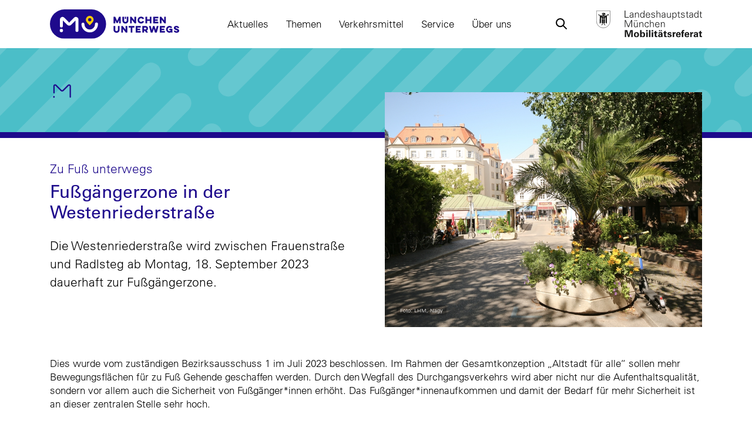

--- FILE ---
content_type: text/html; charset=UTF-8
request_url: https://muenchenunterwegs.de/index.php/angebote/neue-fussgaengerzone-in-der-westenriederstrasse
body_size: 10107
content:
<!DOCTYPE html>
    <html lang="de" dir="ltr">
    <head>
        <meta charset="utf-8">
        <meta name="viewport" content="width=device-width, initial-scale=1, shrink-to-fit=no">
        <meta name="csrf-token" content="rJ3jpqtl6aVhzWmrRmLE0IyBjg402XB13iCfsCQf">
        <title>München unterwegs | Fußgängerzone in der Westenriederstraße</title>
        <meta name="description" content="Die Westenriederstraße wird zwischen Frauenstraße und Radlsteg ab Montag, 18. September 2023 dauerhaft zur Fußgängerzone.">
        <meta name="author" content="München unterwegs">
        <meta name="keywords" content="Fußgängerzone, Altstadt, Isartor, München unterwegs, zu Fuß, Westenriederstraße, Sommerstraße">
        <meta name="csrf-token" content="rJ3jpqtl6aVhzWmrRmLE0IyBjg402XB13iCfsCQf" />
        
        
        
        <!-- Favicon -->
<link rel="shortcut icon" href="/mu/favicons/favicon.ico">

<!-- Main style -->
<link href="/mu/css/main.min.css?v=1.0" rel="stylesheet" >
<link href="/mu/css/custom.css" rel="stylesheet" >
          <style>
    .transport-icons-row {
      display:flex;
      flex-wrap:wrap;
      gap:1.5rem;
    }

    @media (max-width:767px) {
      .transport-icons-row {
        gap:.85rem;
      }
    }

    .transport-icons-row a {
      display:inline-flex;
      text-decoration:none;
    }

    .transport-icon_v2 {
      width:45px;
      height:40px;
      display:inline-flex;
      align-items:center;
      justify-content:center;
    }

    .transport-icon_v2 img {
      max-width:100%;
      max-height:100%;
      width:auto;
      height:auto;
      object-fit:contain;
      transform:scale(var(--icon-scale,1));
    }

    .transport-icon--fahrrad{ --icon-scale:1; }
    .transport-icon--sharing{ --icon-scale:.80; }
    .transport-icon--auto{ --icon-scale:.90; }
    .transport-icon--zu-fuss{ --icon-scale:.90; }
    .transport-icon--multimodal{ --icon-scale:.85; }
  </style>
        <style>
        .link-item,
        .download-item{
            margin-bottom: 25px;
        }
        .btn-special{
            min-width: 200px !important;
            width: auto !important;
            padding: 0.4rem 1.3rem 0.5rem 1.3rem;
        }
        .download-item, .link-item {
            transition: opacity 0.3s ease;
        }
        </style>
        <style>
    .offer-header{
        border-bottom: 10px solid #1E0A8C;
        min-height: 155px
    }
    /* neu/ergänzt: Bild-Wrapper fixieren + clippen */
    .offerimage{
        position: relative;
        overflow: hidden;           /* verhindert, dass die Caption aus dem Bild ragt */
    }

    .offerimage img{
        display: block;             /* entfernt eventuelle Lücken unter dem Bild */
        width: 100%;
        height: auto;
        max-height: 400px;
        object-fit: cover;
    }

    /* bestehend, aber leicht optimiert */
    .text-overlay{
        position: absolute;
        left: 20px;
        bottom: 20px;
        z-index: 1;                 /* unter Partner-Overlay (hat z-index:2), über dem Bild */
        margin-bottom: 0;
        font-size: 0.55rem;
        padding: 3px 6px;
        background-color: rgba(0, 0, 0, 0.3);
        color: #ffffff;

        /* wichtig: innerhalb des Bildes bleiben */
        max-width: calc(100% - 55px);  /* 100% - (left 35px + 20px Sicherheitsrand rechts) */
        line-height: 1.2;
        word-break: break-word;
        border-radius: 4px;
    }

    p:last-of-type{
        margin-bottom: 0
    }

    .mt--3{
        margin-top: -4.6rem
    }

    .partner-overlay {
        bottom: 20px;
        right: 0;
        z-index: 2;
    }

    .partner-overlay div {
        border-top-left-radius: 9999px;
        border-bottom-left-radius: 9999px;
    }

    .partner-logo {
        height: 70px;
        width: auto;
    }

    @media (max-width: 768px) {
        .partner-overlay{
            bottom: 50px;
            right: 0;
            z-index: 2;
            width: 50%;
        }
        .partner-logo {
            height: 40px !important; /* oder kleiner */
        }
        .offer-header{
            min-height: 140px
        }
    }

    .text-overlay-container{
        position: relative;
    }
    @media (max-width: 992px) {
        .text-overlay{
            left: 12px;
            bottom: 12px;
            max-width: calc(100% - 24px);
            font-size: 0.6rem;
        }
        .mt--3{
            margin-top: -2rem
        }
    }
    </style>
    
        <!-- Favicons -->
		<!-- <link rel="apple-touch-icon" sizes="57x57" href="/mu/favicons/apple-icon-57x57.png">
		<link rel="apple-touch-icon" sizes="60x60" href="/mu/favicons/apple-icon-60x60.png">
		<link rel="apple-touch-icon" sizes="72x72" href="/mu/favicons/apple-icon-72x72.png">
		<link rel="apple-touch-icon" sizes="76x76" href="/mu/favicons/apple-icon-76x76.png">
		<link rel="apple-touch-icon" sizes="114x114" href="/mu/favicons/apple-icon-114x114.png">
		<link rel="apple-touch-icon" sizes="120x120" href="/mu/favicons/apple-icon-120x120.png">
		<link rel="apple-touch-icon" sizes="144x144" href="/mu/favicons/apple-icon-144x144.png">
		<link rel="apple-touch-icon" sizes="152x152" href="/mu/favicons/apple-icon-152x152.png">
		<link rel="apple-touch-icon" sizes="180x180" href="/mu/favicons/apple-icon-180x180.png">
		<link rel="icon" type="image/png" sizes="192x192"  href="/mu/favicons/android-icon-192x192.png"> -->
		<link rel="icon" type="image/png" sizes="32x32" href="/mu/favicons/favicon-32x32.png">
		<link rel="icon" type="image/png" sizes="96x96" href="/mu/favicons/favicon.ico">
		<link rel="icon" type="image/png" sizes="16x16" href="/mu/favicons/favicon-16x16.png">
		<!-- <link rel="manifest" href="/mu/favicons/manifest.json">
		<meta name="msapplication-TileColor" content="#ffffff">
		<meta name="msapplication-TileImage" content="/mu/favicons/ms-icon-144x144.png"> -->
		<meta name="theme-color" content="#ffffff">
        <!-- Matomo -->
        <script>
        var _paq = window._paq || [];
        /* tracker methods like "setCustomDimension" should be called before "trackPageView" */
        _paq.push(['trackPageView']);
        _paq.push(['enableLinkTracking']);
        (function() {
            var u="//matomo.muenchenunterwegs.de/";
            _paq.push(['setTrackerUrl', u+'matomo.php']);
            _paq.push(['setSiteId', '1']);
            var d=document, g=d.createElement('script'), s=d.getElementsByTagName('script')[0];
            g.type='text/javascript'; g.async=true; g.defer=true; g.src=u+'matomo.js'; s.parentNode.insertBefore(g,s);
        })();
        </script>
        <!-- End Matomo Code -->

    
    </head>



    <body class="gradient-background-header transparent-header front-page">
        <div id="alerts">
                    </div>
        <!-- scrollToTop -->
        <!-- ================ -->


        <!-- page wrapper start -->
        <!-- ================ -->
        <div class="page-wrapper clearfix" id="app" style="background-color:;">

            <!-- header-container start -->
<nav class="navbar px-1 px-sm-0 navbar-expand-lg navbar-light fixed-top">
  <div class="container">
    <a class="navbar-brand" href="/">
      <img class="logo-default-width d-none img-fluid d-md-inline-block" src="/mu/img/logo-standard.svg" alt="Muenchen Unterwegs">
      <img class="d-md-none logo-responsive" src="/mu/img/logo-standard-small.svg" alt="">
      <img class="d-md-none d-inline-block ml-1 de-logo-responsive" src="/mu/img/de-ico.svg" alt="">
    </a>

    <div>
      <span class="text-primary d-lg-none">Menü</span>
      <button class="navbar-toggler position-relative" type="button" data-toggle="collapse" data-target="#navbarsExampleDefault" aria-controls="navbarsExampleDefault" aria-expanded="false" aria-label="Toggle navigation">
        <img src="/mu/img/icons/menu-icon.svg" alt="Menu">
        <img src="/mu/img/icons/x-icon.svg" id="close-menu-icon" alt="">
      </button>
    </div>

    <div class="collapse navbar-collapse" id="navbarsExampleDefault">
      <div class="d-sm-none" id="search-dropdown-wrapper">
        <div class="py-1 w-100" aria-labelledby="search-dropdown">
          <form action="https://muenchenunterwegs.de/index.php/search" autocomplete="off">
            <div class="input-group mb-0">
              <img id="search-icon-prepend" src="/mu/img/icons/search-white.svg" alt="Search">
              <input type="text"  name="query" id="main-search" class="form-control" placeholder="Wonach suchen Sie …">
              <a id="clear-input" onclick="$(this).prev().val(''); return false;">X</a>
            </div>
          </form><div class="container">

          </div>
        </div>
        <img src="/mu/img/de-ico.svg" class="d-none d-md-inline-block" alt="Landeshauptstadt München">
      </div>
      <!-- main-menu -->
<ul class="navbar-nav mr-auto ml-auto">
            <li class="nav-item dropdown position-static">
            <a class="nav-link dropdown-toggle position-relative" href="#" id="aktuelles-dropdown" role="button" data-toggle="dropdown"
            aria-haspopup="true" aria-expanded="false">Aktuelles <span class="event-collapse-btn btn btn-outline-light"> <img src="/mu/img/icons/white-arrow.svg" alt=""></span></a>
            <div class="dropdown-menu animate slideIn py-3 w-100" aria-labelledby="aktuelles-dropdown">
                <div class="dropdown-menu-inner">
                                            <a class="dropdown-item" href="https://muenchenunterwegs.de/index.php/aktuelles">News</a>
                        <a class="dropdown-item" href="https://stadt.muenchen.de/infos/baustellen-verkehrseinschraenkungen" target="_blank">Baustellen-News</a>
                                                                <a class="dropdown-item" href="https://muenchenunterwegs.de/index.php/termine-und-veranstaltungen">Termine</a>
                    
                    

                                        
                                </div>
            </div>
        </li>
    
    
            <li class="nav-item">
            <a class="nav-link dropdown-toggle position-relative" href="#" id="angebote-dropdown" role="button" data-toggle="dropdown" aria-haspopup="true" aria-expanded="false">Themen <span class="event-collapse-btn btn btn-outline-light"> <img src="/mu/img/icons/white-arrow.svg" alt=""></span></a>
            <div class="dropdown-menu animate slideIn py-3 w-100" aria-labelledby="angebote-dropdown">
                <div class="dropdown-menu-inner" style="width: 450px">
                    <div class="row">
                        <div class="col-lg-6">
                            <ul class="list-unstyled">
                                                                    <li><a class="dropdown-item" href="https://muenchenunterwegs.de/index.php/themen/forschungsprojekte">Forschungsprojekte</a></li>
                                                                    <li><a class="dropdown-item" href="https://muenchenunterwegs.de/index.php/themen/geteilte-mobilitaet">Geteilte Mobilität</a></li>
                                                                    <li><a class="dropdown-item" href="https://muenchenunterwegs.de/index.php/themen/inklusion">Inklusion / Mobilität für alle</a></li>
                                                                    <li><a class="dropdown-item" href="https://muenchenunterwegs.de/index.php/themen/mobilitaetsmanagement">Mobilitätsmanagement</a></li>
                                                                    <li><a class="dropdown-item" href="https://muenchenunterwegs.de/index.php/2035">Mobilitätsstrategie 2035</a></li>
                                                                    <li><a class="dropdown-item" href="https://muenchenunterwegs.de/index.php/themen/neuaufteilung-des-oeffentlichen-raums">Neuaufteilung / Raum</a></li>
                                                            </ul>
                        </div>
                        <div class="col-lg-6">
                            <ul class="list-unstyled">
                                                                    <li><a class="dropdown-item" href="https://muenchenunterwegs.de/index.php/parken">Parken</a></li>
                                                                    <li><a class="dropdown-item" href="https://muenchenunterwegs.de/index.php/radentscheid">Radentscheid</a></li>
                                                                    <li><a class="dropdown-item" href="https://muenchenunterwegs.de/index.php/themen/verkehrsdaten">Verkehrsdaten</a></li>
                                                                    <li><a class="dropdown-item" href="https://muenchenunterwegs.de/index.php/themen/verkehrssicherheit">Verkehrssicherheit</a></li>
                                                                    <li><a class="dropdown-item" href="https://muenchenunterwegs.de/index.php/themen/wirtschaftsverkehr">Wirtschaftsverkehr</a></li>
                                                                    <li><a class="dropdown-item" href="https://muenchenunterwegs.de/index.php/themen/wohnen-und-mobilitaet">Wohnen und Mobilität</a></li>
                                                            </ul>
                        </div>
                    </div>
                </div>
            </div>
        </li>
    
            <li class="nav-item">
            <a class="nav-link dropdown-toggle position-relative" href="#" id="verkehrsmittel-dropdown" role="button" data-toggle="dropdown"
            aria-haspopup="true" aria-expanded="false">Verkehrsmittel <span class="event-collapse-btn btn btn-outline-light"> <img src="/mu/img/icons/white-arrow.svg" alt=""></span></a>
            <div class="dropdown-menu animate slideIn py-3 w-100" aria-labelledby="angebote-dropdown">
                <div class="dropdown-menu-inner">
                    <a class="dropdown-item" href="https://muenchenunterwegs.de/index.php/angebote">Alle Verkehrsmittel</a>
                                            <a class="dropdown-item" href="https://muenchenunterwegs.de/index.php/angebote/verkehrsmittel/zu-fuss">zu Fuß</a>
                                            <a class="dropdown-item" href="https://muenchenunterwegs.de/index.php/angebote/verkehrsmittel/fahrrad">Fahrrad</a>
                                            <a class="dropdown-item" href="https://muenchenunterwegs.de/index.php/angebote/verkehrsmittel/bus-bahn">Bus &amp; Bahn</a>
                                            <a class="dropdown-item" href="https://muenchenunterwegs.de/index.php/angebote/verkehrsmittel/auto">Auto</a>
                                            <a class="dropdown-item" href="https://muenchenunterwegs.de/index.php/angebote/verkehrsmittel/sharing">Shared Mobility</a>
                                    </div>
            </div>
        </li>
    
    
    <li class="nav-item">
        <a class="nav-link dropdown-toggle position-relative" href="#" id="service-dropdown" role="button" data-toggle="dropdown"
        aria-haspopup="true" aria-expanded="false">Service <span class="event-collapse-btn btn btn-outline-light"> <img src="/mu/img/icons/white-arrow.svg" alt=""></span></a>
        <div class="dropdown-menu animate slideIn py-3 w-100" aria-labelledby="service-dropdown">
            <div class="dropdown-menu-inner" style="width: 450px">
                <div class="row">
                    <div class="col-lg-6">
                        <ul class="list-unstyled">
                                                            <li><a class="dropdown-item"
                                    href="https://muenchenunterwegs.de/index.php/baustellenkarte"
                                                                                                        >Baustellenkarte</a></li>
                                                            <li><a class="dropdown-item"
                                    href="https://muenchenunterwegs.de/index.php/faq"
                                                                                                        >FAQ&#039;s</a></li>
                                                            <li><a class="dropdown-item"
                                    href="https://muenchenunterwegs.de/index.php/service/fahrplanauskunft"
                                                                                                        >Fahrplanauskunft</a></li>
                                                            <li><a class="dropdown-item"
                                    href="https://muenchenunterwegs.de/index.php/mediathek"
                                                                                                        >Mediathek</a></li>
                                                            <li><a class="dropdown-item"
                                    href="https://muenchenunterwegs.de/index.php/meldeplattform-radverkehr"
                                                                                                        >Meldeplattform Radverkehr</a></li>
                                                            <li><a class="dropdown-item"
                                    href="https://muenchenunterwegs.de/index.php/mobilitaetsanbieter"
                                                                                                        >Mobilitätsanbieter</a></li>
                                                    </ul>
                    </div>
                    <div class="col-lg-6">
                        <ul class="list-unstyled">
                                                            <li><a class="dropdown-item"
                                    href="https://muenchenunterwegs.de/index.php/service/newsletter"
                                                                                                        >Newsletter</a></li>
                                                            <li><a class="dropdown-item"
                                    href="https://geoportal.muenchen.de/portal/barrierefreiheit/"
                                     target="_blank"                                         rel="noopener"                                        >Portal für Barrierefreiheit</a></li>
                                                            <li><a class="dropdown-item"
                                    href="https://muenchenunterwegs.de/index.php/presse"
                                                                                                        >Presse</a></li>
                                                            <li><a class="dropdown-item"
                                    href="https://muenchenunterwegs.de/index.php/service/radroutenplaner"
                                                                                                        >Radroutenplaner</a></li>
                                                            <li><a class="dropdown-item"
                                    href="https://muenchenunterwegs.de/index.php/ladeinfrastruktur"
                                                                                                        >Verfahren Ladeinfrastruktur</a></li>
                                                    </ul>
                    </div>
                </div>
            </div>
        </div>
    </li>


        <li class="nav-item">
            <a class="nav-link dropdown-toggle position-relative" href="#" id="ueberuns-dropdown" role="button" data-toggle="dropdown"
            aria-haspopup="true" aria-expanded="false">Über uns <span class="event-collapse-btn btn btn-outline-light"> <img src="/mu/img/icons/white-arrow.svg" alt=""></span></a>
            <div class="dropdown-menu animate slideIn py-3 w-100" aria-labelledby="ueberuns-dropdown">
                <div class="dropdown-menu-inner">
                    <a class="dropdown-item" href="https://muenchenunterwegs.de/index.php/das-mobilitaetsreferat">Das Mobilitätsreferat</a>
                    <a class="dropdown-item" href="https://muenchenunterwegs.de/index.php/stellenangebote">Stellenangebote</a>
                </div>
            </div>
        </li>
</ul>

<!-- main-menu end -->

      <div class="my-2 my-lg-0 d-flex align-items-center search-dropdown-cb" id="search-dropdown-wrapper">
        <a href="#" class="btn btn-mw-auto btn-link d-none d-md-inline-block mr-2 mr-lg-4 nav-link dropdown-toggle"  id="search-dropdown" role="button" data-toggle="dropdown" aria-haspopup="true" aria-expanded="false"><img src="/mu/img/icons/search.svg" alt=""></a>
        <div class="dropdown-menu animate slideIn py-3 w-100" aria-labelledby="search-dropdown">
          <div class="container">
            <form action="https://muenchenunterwegs.de/index.php/search" autocomplete="off">
              <div class="input-group mb-0">
                <img id="search-icon-prepend" src="/mu/img/icons/search-white.svg" alt="Search">
                <input type="text" name="query" id="main-search" class="form-control" placeholder="Wonach suchen Sie …">
                <span id="clear-input" onclick="$(this).prev().val(''); return false;"><img src="/mu/img/icons/x-icon-white.svg" alt=""></span>
              </div>
            </form>
          </div>
        </div>
        <div>
          <img src="/mu/img/de-ico-large_mor.svg" class="d-none img-fluid d-md-inline-block" alt="Landeshauptstadt München">
        </div>
      </div>
    </div>
  </div>
</nav>

            
            <div id="page-start"></div>

                        
    
    <section class="offer-header randompattern
    bg-pattern-4            randomcolor
    teal        pt-1 pb-2 pt-lg-4 pb-lg-2">
    <div class="container" id="preload-01">
        <div class="row">
        <div class="col-12 d-flex justify-content-start align-items-center text-up text-primary" data-aos="fade-up" data-aos-delay="150" data-aos-duration="700">

            <div class="d-flex align-items-center">
            
        <div class="transport-icon_v2 mr-1 transport-icon--multimodal"
             style="width:70px; height:auto"             data-aos="fade-up"
            data-aos-delay="100"
                    >
            <img src="/mu/img/transport-icons/flat/multimodal_flat_b.svg" alt="multimodal">
        </div>

            </div>


        </div>
        </div>
    </div>
    </section>
    

    
    <section class="position-relative pb-0 pb-lg-2">
        <div class="container position-relative" style="z-index: 1;">
            <div class="row">
                <div class="col-lg-6 pt-2 pt-lg-4 pr-lg-3 lead mb-0 order-12 order-lg-1">
                    <h5 class="subtitle text-primary font-weight-light">Zu Fuß unterwegs</h5>
                    <h3 class="title text-primary font-weight-medium mb-2">Fußgängerzone in der Westenriederstraße</h3>
                    <!DOCTYPE html><html><head></head><body><p>Die Westenriederstra&szlig;e wird zwischen Frauenstra&szlig;e und Radlsteg ab Montag, 18. September 2023 dauerhaft zur Fu&szlig;g&auml;ngerzone.</p></body></html>
                </div>

                <div class="col-lg-6 mt--3 position-relative order-1 order-lg-12">
                    <div class="offerimage">
                        
                                                    
                                                    <p class="text-overlay">Foto: LHM, Nagy</p>
                                                
                        <img src="/content/2273/westenriederstrasse-2-lhm-nagy.jpg"
                            alt="Fußgängerzone in der Westenriederstraße"
                            class="img-fluid min-height-image-preload">
                    </div>
                </div>
            </div>
        </div>
    </section>
    

    
    
        

    
    <section class="py-1 py-lg-2">
        <div class="container">
            <div class="row">
                <div class="col-12 content-html-wrapper">
                    <!DOCTYPE html><html><head></head><body><p>Dies wurde vom zust&auml;ndigen Bezirksausschuss 1 im Juli 2023 beschlossen. Im Rahmen der Gesamtkonzeption &bdquo;Altstadt f&uuml;r alle&ldquo; sollen mehr Bewegungsfl&auml;chen f&uuml;r zu Fu&szlig; Gehende geschaffen werden. Durch den Wegfall des Durchgangsverkehrs wird aber nicht nur die Aufenthaltsqualit&auml;t, sondern vor allem auch die Sicherheit von Fu&szlig;g&auml;nger*innen erh&ouml;ht. Das Fu&szlig;g&auml;nger*innenaufkommen und damit der Bedarf f&uuml;r mehr Sicherheit ist an dieser zentralen Stelle sehr hoch.</p><p>Bereits in den Jahren 2020 und 2021 wurde in der Westenriederstra&szlig;e saisonal eine &bdquo;Sommerstra&szlig;e&ldquo; eingerichtet. Die Stra&szlig;e wurde tempor&auml;r in einen verkehrsberuhigten Bereich umgewandelt sowie mit Pflanztr&ouml;gen und St&uuml;hlen ausgestattet. Die R&uuml;ckmeldungen der Anwohnenden, Gewerbetreibenden und Gastronom*innen waren sehr positiv. Von der gesteigerten Aufenthaltsqualit&auml;t profitierten sowohl Anlieger*innen aus der Nachbarschaft als auch Kund*innen und G&auml;ste, die den gewonnenen Raum f&uuml;r Spiel, als Treffpunkt und zum Flanieren nutzten. Aufgrund der positiven Erfahrungen wurde der verkehrsberuhigte Bereich nach Beendigung der Sommerstra&szlig;e 2021 zun&auml;chst als Verkehrsversuch beibehalten und die Ausstattung mit Pflanztr&ouml;gen vor Ort belassen.</p><p>Um eine nachhaltige Verkehrsberuhigung zu erreichen, wird die Westenriederstra&szlig;e nun dauerhaft als Fu&szlig;g&auml;ngerzone ausgewiesen. Die bauliche Umsetzung der neuen Fu&szlig;g&auml;ngerzone erfolgt in enger Abstimmung mit der Sanierung des Viktualienmarkts in den kommenden Jahren.</p><p>Mit der Einrichtung der Fu&szlig;g&auml;ngerzone darf die Westenriederstra&szlig;e zwischen Frauenstra&szlig;e und Radlsteg nur noch von Fu&szlig;g&auml;nger*innen benutzt werden. <br />Ausnahmen gibt es f&uuml;r den Lieferverkehr, Radfahrende und Anwohnende.</p><p><strong>Lieferverkehr</strong><br />Erforderlicher An- und Ablieferverkehr ist f&uuml;r Fahrzeuge bis 7,5 Tonnen zul&auml;ssiges Gesamtgewicht von Sonntag, 22.30 Uhr, bis Samstag, 12.45 Uhr sowie t&auml;glich von 22.30 Uhr bis 12.45 Uhr erlaubt. An Feiertagen darf vormittags nicht geliefert werden, sondern erst ab 22.30 Uhr. Der Lieferverkehr darf nur von der &ouml;stlichen Seite (Westenriederstra&szlig;e / Ecke Radlsteg) anfahren, das Einfahren in die Fu&szlig;g&auml;ngerzone von der Frauenstra&szlig;e ist auch w&auml;hrend der Lieferzeiten nicht erlaubt.</p><p><strong>Anwohnende<br /></strong>Anwohner*innen, die &uuml;ber einen Stellplatz auf Privatgrund verf&uuml;gen oder einen Stellplatz gemietet haben, der &uuml;ber die Fu&szlig;g&auml;ngerzone in der Westenriederstra&szlig;e angefahren wird, k&ouml;nnen f&uuml;r die Zufahrt zum und vom Anwesen eine Zufahrtserlaubnis beantragen. Diese erteilt das M&uuml;nchner Kreisverwaltungsreferat, Informationen dazu gibt es <strong><a href="https://stadt.muenchen.de/service/info/hauptabteilung-iii/1072173/" target="_blank" rel="noopener">hier</a></strong>.</p><p><strong>Radfahrende</strong><br />Das Radfahren auf der abgesenkten Fahrbahn ist zu jeder Zeit in beide Fahrtrichtungen erlaubt, allerdings nur in Schrittgeschwindigkeit. Fu&szlig;g&auml;nger*innen haben immer Vorrang.</p><p>Damit die Anwohnenden gen&uuml;gend Zeit haben, eine Zufahrtserlaubnis zu beantragen, gilt eine &Uuml;bergangszeit von drei Wochen nach Einrichtung der Fu&szlig;g&auml;ngerzone. In dieser Zeit werden noch keine Bu&szlig;geldbescheide ausgestellt. Jedoch sind Polizei und Kommunale Verkehrs&uuml;berwachung zu Beginn verst&auml;rkt vor Ort und weisen auf die neue Verkehrsregelung hin.</p><p>&nbsp;</p></body></html>
                </div>
            </div>
        </div>
    </section>
    

    
        

    
        

    
        

    
        

    
    
    
    
        

    <section class="py-1 py-lg-2">
    <div class="container">
        <div class="row">
            <div class="col-12">
                <h3 style="font-size: 23px; font-weight: 300;" data-aos="fade-up" data-aos-duration="700">Weiterführende Links</h3>
                </div>
            </div>
        </div>
</section>

    <section class="bg-gray py-2 py-lg-5 mb-5">
        <div class="container">
                        <div class="row" id="links-wrapper">
                                    
                    <div class="col-12  mb-0  link-item ">

                        <a href="https://stadt.muenchen.de/service/info/hauptabteilung-iii/1072173/" target="_blank" class="text-decoration-none"
                        style="">
                            <div class="d-flex align-items-center">
                                <div style="width: 40px; height: 40px;" class="bg-teal rounded-circle d-flex justify-content-center align-items-center mr-1 flex-shrink-0">
                                    <img src="/mu/img/icons/link-icon_w.svg" alt="" style="width: 17px; height: 17px;">
                                </div>
                                <h6 class="mb-0 font-weight-normal text-primary pr-lg-1">
                                    Antrag Zufahrtserlaubnis
                                </h6>
                            </div>
                        </a>
                    </div>
                            </div>
                    </div>
    </section>





    
    
    
            <section class="pb-1 py-lg-2">
            <div class="container">
                <div class="row">
                    <div class="col-md-8">
    <h3 class="pb-2 aos-init aos-animate" style="font-size: 23px; font-weight: 300;" data-aos="fade-up" data-aos-duration="700">Passende Artikel zum Thema</h3>
            <div class="row" data-aos="fade-up" data-aos-duration="700">
            <div class="col-md-3 item-box">
                <div class="col p-0 news-box mb-1">
                    <div class="info pb-2 text-right news-box-breadcrumb" style="display:none">
                                                    <a href="https://muenchenunterwegs.de/index.php/angebote/verkehrsmittel/zu-fuss" class="text-dark">
                                <ins></ins>
                            </a>
                            /
                                                                            <a href="https://muenchenunterwegs.de/index.php/angebote/lebenslagen/freizeit" class="text-dark">
                                <ins></ins>
                            </a>
                                                                    </div>
                    <a href="https://muenchenunterwegs.de/index.php/angebote/themengeschichtspfade">
                        <div class="outer-div">
                            <div class="news-img bg-gray text-right inner-div"
                                 style="background-image:url('/content/83/83-sg07865-zw.jpg?resize=w[900]h[643]e[true]s[false]')">
                            </div>
                        </div>
                    </a>
                </div>
            </div>
            <div class="col-md-7">
                <a href="https://muenchenunterwegs.de/index.php/angebote/themengeschichtspfade">
                    <div class="content-item-details">
                        <h6 class="title d-flex align-items-center mb-0 text-dark font-weight-bold">
                            ThemenGeschichtsPfade
                        </h6>
                        <span style="margin-top:5px;" class="d-block text-dark">Münchens Geschichte auf der Spur</span>
                        <div class="mb-3 mb-md-0">
                            <strong style="font-size: 14px">mehr lesen <span class="font-weight-normal">»</span></strong>
                        </div>
                    </div>
                </a>
            </div>
        </div>
    </div>                    <div class="col-md-4">
                                                                    </div>
                </div>
            </div>
        </section>
        

    
    
        

    
    <section class="mb-5">
        <div class="container">
            <div class="row">
                <div class="col-4 pt-2">
                    <div style="width:45px;">
                        <a href="#" onclick="window.history.go(-1); return false;"
                            class="text-left p-0 d-flex align-items-center font-weight-light btn-link back-btn">
                            Zurück
                        </a>
                    </div>
                </div>
            </div>
        </div>
    </section>
    


            <!-- footer start (Add "dark" class to #footer in order to enable dark footer) -->

<footer class="bg-primary">
	<div class="container-fluid bg-pattern-1 blue position-relative">
		<div class="row">
			<div class="container">
				<div class="row d-md-flex align-items-md-center">
					<div class="col-md-6 py-5">
						<img src="/mu/img/logo-standard-invert.svg" class="logo-default-width" alt="Muenchen Unterwegs" data-aos="fade-right"
                                                data-aos-duration="400">
					</div>
					<h5 class="col-md-6 pb-5 pb-md-0 mb-0 text-md-right text-white" data-aos="fade-left"
                                                data-aos-duration="400">
						Mehr bewegen.<br/>
						Als nur sich selbst.
					</h5>
				</div>
			</div>
		</div>
		<a href="#" id="scroll-top"><img src="/mu/img/icons/arrow-up.svg" alt=""></a>
	</div>
	
	
	<div class="container py-5">
		<div class="row pb-1 pb-md-5">
			<div class="col-12 col-lg-2">
				<h6 class="list-heading mb-1 pb-sm-1 pb-1 text-white">Kontakt und mehr</h6>
				<ul class="list-unstyled mb-0 clearfix pb-2 pb-lg-0">
					<li><a class="text-white" href="https://muenchenunterwegs.de/index.php/kontakt">Kontakt</a></li>
					<li><a class="text-white" href="https://muenchenunterwegs.de/index.php/bestellen">Login für Neubürger*innen</a></li>
					<li><a class="text-white" href="https://muenchenunterwegs.de/index.php/service/newsletter">Newsletter</a></li>
					<li><a class="text-white" href="https://muenchenunterwegs.de/index.php/presse">Presse</a></li>
				</ul>
			</div>
			<div class="col-12 col-lg-9 offset-lg-1" id="social-icons">
				<h6 class="list-heading mb-1 pb-2 text-white">Social Media</h6>
				<div class="d-flex d-md-block justify-content-between">
					 <a target="_blank" href="https://www.instagram.com/muenchenunterwegs/"><img style="width: 26px; height: 26px" src="/mu/img/social-icons/instagram23.svg" alt="Instagram"></a> 					 <a target="_blank" href="https://www.facebook.com/Muenchenunterwegs.de/"><img style="width: 28px; height: 28px; margin: 0 10px" src="/mu/img/social-icons/facebook23.svg" alt="Facebook"></a> 					 <a target="_blank" href="https://www.youtube.com/channel/UC_3HBwKE_Uuu9aOywecZ43g"><img style="width: 34px; height: 34px" src="/mu/img/social-icons/youtube23.svg" alt="Youtube"></a> 														</div>
			</div>
		</div>
		<div class="row">
			<div class="col-lg-6 text-teal text-left mt-2 mt-lg-0">
				<p class="mb-1 mb-lg-0">&copy; 2026 Landeshauptstadt München</p>
			</div>
			<div class="col-lg-6 text-teal d-lg-flex justify-content-lg-end">
				<a class="text-teal" href="https://muenchenunterwegs.de/index.php/p/impressum"><ins>Impressum</ins></a> <span style="margin: 0px 5px"> | </span>
				<a class="text-teal" href="https://muenchenunterwegs.de/index.php/p/datenschutz"><ins>Datenschutz</ins></a> <span style="margin: 0px 5px" class="d-none d-lg-block"> | </span> <br class="d-block d-md-none">
				<a class="text-teal" href="https://muenchenunterwegs.de/index.php/p/veranstaltungsfotografie"><ins>Veranstaltungsfotografie</ins></a>
			</div>
		</div>
	</div>

	

</footer>

        </div>
        <!-- page-wrapper #app end -->



        <!-- Scripts -->
        
        <!-- JavaScript files placed at the end of the document so the pages load faster -->
<!-- ================================================== -->
<!-- compiled files -->
<script src="/mu/js/main.min.js"></script>
            <script>
        document.addEventListener('DOMContentLoaded', function () {
            function setupToggle(buttonId, itemClass, maxVisible, moreText, lessText) {
                const toggleBtn = document.getElementById(buttonId);
                const items = document.querySelectorAll(`.${itemClass}`);
                let expanded = false;

                toggleBtn?.addEventListener('click', function () {
                    expanded = !expanded;

                    items.forEach((item, index) => {
                        if (index >= maxVisible) {
                            if (expanded) {
                                item.classList.remove('d-none');
                                item.style.opacity = 0;
                                setTimeout(() => item.style.opacity = 1, 10);
                            } else {
                                item.style.opacity = 0;
                                setTimeout(() => item.classList.add('d-none'), 300);
                            }
                        }
                    });

                    toggleBtn.textContent = expanded ? lessText : moreText;
                });
            }

            setupToggle('toggle-downloads', 'download-item', 9, 'weitere Downloads', 'weniger anzeigen');
            setupToggle('toggle-links', 'link-item', 9, 'weitere Links', 'weniger anzeigen');
        });
    </script>
    <script>
    window.addEventListener('load', function () {
        // 1x sicherstellen, dass wir oben starten
        window.scrollTo(0, 0);

        const map = document.getElementById('map-ms');
        if (!map) return;

        // Falls der iFrame den Fokus bekommt, direkt wieder nach oben
        map.addEventListener('focus', function () {
            window.scrollTo(0, 0);
        }, true);
    });
</script>

                <div class="modal fade competition_modal pr-0" tabindex="-1" role="dialog" aria-labelledby="myLargeModalLabel" aria-hidden="true">
    <div class=" modal-dialog modal-lg">
        <div class="modal-content border-0">
            <div class=" bg-primary modal-body text-white"  >
                <button type="button" class="close text-white" data-dismiss="modal" aria-label="Close">
                    <span aria-hidden="true">&times;</span>
                </button>
                <div class="container" id="competition-modal-container">

                    <h3 class="mt-3">Jetzt mitmachen!</h3>

                    <form id="competition-form" class=" ">

                        <div class="form-group pt-3">
                            <label for="name">Bitte Video hochladen:</label>

                            <div class="input-group">

                                <div class="input-group-prepend">
                                    <span class="input-group-text" id="competitor_file">Hochladen</span>
                                </div>
                                <div class="custom-file">

                                    <input type="file" name="competitor_file" class="custom-file-input" id="competitor_file"
                                           aria-describedby="competitor_file" required>
                                    <label class="custom-file-label text-white" for="competitor_file">Datei wählen</label>
                                </div>
                            </div>
                        </div>

                        <div class="form-group">
                            <label for="name">Dein Vor- und Nachname:</label>
                            <input type="text" class="form-control" id="name" placeholder="Dein Vor- und Nachname" name="name" required>
                            <div class="valid-feedback">Gültig.</div>
                            <div class="invalid-feedback">Bitte dieses Feld ausfüllen.</div>
                        </div>
                        <div class="form-group">
                            <label for="name">Name deiner Idee:</label>
                            <input type="text" class="form-control" id="idea" placeholder="Name deiner Idee" name="idea" required>
                            <div class="valid-feedback">Gültig.</div>
                            <div class="invalid-feedback">Bitte dieses Feld ausfüllen.</div>
                        </div>
                        <div class="form-group">
                            <label for="name">Deine Schule:</label>
                            <input type="text" class="form-control" id="school" placeholder="Deine Schule" name="school" required>
                            <div class="valid-feedback">Gültig.</div>
                            <div class="invalid-feedback">Bitte dieses Feld ausfüllen.</div>
                        </div>
                        <div class="form-group">
                            <label for="name">Deine Klasse:</label>
                            <input type="text" class="form-control " id="class" placeholder="Deine Klasse" name="class" required>
                            <div class="valid-feedback">Gültig.</div>
                            <div class="invalid-feedback">Bitte dieses Feld ausfüllen.</div>
                        </div>
                        <div class="form-group">
                            <label for="name">E-Mail:</label>
                            <input type="email" class="form-control" id="email" placeholder="E-Mail" name="email" required>
                            <div class="valid-feedback">Gültig.</div>
                            <div class="invalid-feedback">Bitte dieses Feld ausfüllen.</div>
                        </div>

                        <div class="form-group form-check mt-3">
                            <label class="form-check-label small">
                                <input class="form-check-input" type="checkbox" value="1" name="terms1"> Ich bin damit einverstanden, mein übersendetes Video, unter Angabe meines Urheberrechts, dem Fraunhofer IAO und der Landeshauptstadt München für weitere Projektzwecke und eventuelle Öffentlichkeitsarbeit zur Verfügung zu stellen.
                                <div class="valid-feedback">Gültig.</div>
                                <div class="invalid-feedback">Setzen Sie das Häkchen, um weiter fortzusetzen.</div>
                            </label>
                        </div>

                        <div class="form-group form-check">
                            <label class="form-check-label small">
                                <input class="form-check-input" type="checkbox" value="1" name="terms2"> Ich erbete gesonderte Rücksprache, sollte mein übersendetes Video, oder Ausschnitte daraus, für eine eventuelle Öffentlichkeitsarbeit genutzt werden.
                                <div class="valid-feedback">Gültig.</div>
                                <div class="invalid-feedback">Setzen Sie das Häkchen, um weiter fortzusetzen.</div>
                            </label>
                        </div>

                        <div class="form-group form-check">
                            <label class="form-check-label small">
                                <input class="form-check-input" type="checkbox" value="1" name="terms3" required> Ich habe die <a target="_blank" class="text-white" style=" text-decoration:underline" href="/p/datenschutz">Datenschutzerklärung</a> zur Kenntnis genommen und erkläre mich mit dieser einverstanden.
                                <div class="valid-feedback">Gültig.</div>
                                <div class="invalid-feedback">Setzen Sie das Häkchen, um weiter fortzusetzen.</div>
                            </label>
                        </div>

                        <div class="row form-group pl-0 form-check mt-4">
                            <div class="col-md-4">
                            <button id="submit_competition_button" type="submit" class="btn btn-outline-light btn-primary">Absenden</button>
                            </div>
                            <div class="col-md-8 mt-2 mt-md-0 my-md-auto">
                            <p class="small pl-xl-2 pr-xl-2">Bei Rückfragen oder Unklarheiten wendet euch bitte an: Landeshauptstadt München, <a class="text-white" href="mailto:kontakt@muenchenunterwegs.de">kontakt@muenchenunterwegs.de</a></p>
                            </div>
                        </div>

                        <div class="progress progress-striped active" id="competition-progress-bar" style="display: none">
                            <div style="background-color: #4BBEC8" id="prog" class="progress-bar progress-bar-success" role="progressbar" aria-valuenow="0" aria-valuemin="0" aria-valuemax="100" style="width: 0%;">
                            </div>
                        </div>

                        <div class="alert alert-warning pt-2" role="alert" style="display: none" id="competition_failed">
                            <button type="button" class="close" data-dismiss="alert" aria-label="Close">
                                <span aria-hidden="true">&times;</span>
                            </button>
                            <div id="competition_failed_messages_list"></div>
                        </div>
                    </form>
                    <img class="p-2" style="width: 200px;" src="/mu/img/iao_white.svg" />

                </div>
            </div>
        </div>
    </div>
</div>
        <div class="modal fade" id="CompetitionVideo" tabindex="-1" role="dialog" aria-labelledby="exampleModalLabel" aria-hidden="true">
    <div class="modal-dialog" role="document">
       <div class="modal-content">
          <div class="modal-body">
             <button type="button" class="close" data-dismiss="modal" aria-label="Close">
             <span aria-hidden="true">&times;</span>
             </button>        
             <!-- 16:9 aspect ratio -->
             <div class="embed-responsive embed-responsive-16by9">
                <iframe class="embed-responsive-item" src="" id="video"  allowscriptaccess="always" allow="autoplay"></iframe>
             </div>
          </div>
       </div>
    </div>
 </div>
 </div>

        <script>
            $(document).ready(function () {
                $('body').tooltip({
                    selector: '[data-toggle="tooltip"]',
                    trigger : 'hover',
                });
            });
        </script>

        

    </body>
</html>


--- FILE ---
content_type: image/svg+xml
request_url: https://muenchenunterwegs.de/mu/img/logo-standard.svg
body_size: 1866
content:
<svg id="Logo_MU_Standard" data-name="Logo MU Standard" xmlns="http://www.w3.org/2000/svg" viewBox="0 0 400 89.5"><defs><style>.cls-1{fill:#1e0a8c;}.cls-2{fill:#fff;}.cls-3{fill:#fc0;}</style></defs><title>LAN-MU-Logo-Standard-Screen</title><path class="cls-1" d="M129,89.5H44.75a44.75,44.75,0,0,1,0-89.5H129a44.75,44.75,0,0,1,0,89.5" transform="translate(0)"/><path class="cls-2" d="M40.45,64.61a5.1,5.1,0,1,1-5.09-5.09,5.1,5.1,0,0,1,5.09,5.09" transform="translate(0)"/><path class="cls-2" d="M83.64,68.94a4.55,4.55,0,0,1-4.55-4.55V33.86L65.73,47.21a8.71,8.71,0,0,1-12.33,0L39.91,33.73v17a4.55,4.55,0,1,1-9.1,0V31.16a8,8,0,0,1,13.72-5.68l15,15,14.9-14.9A8,8,0,0,1,88.19,31.3V64.39a4.55,4.55,0,0,1-4.55,4.55" transform="translate(0)"/><path class="cls-2" d="M123.12,70.4a25.53,25.53,0,0,1-25.5-25.5,4.56,4.56,0,0,1,9.11,0,16.4,16.4,0,1,0,32.79,0,4.55,4.55,0,0,1,9.1,0,25.53,25.53,0,0,1-25.5,25.5" transform="translate(0)"/><path class="cls-3" d="M123.12,19.71a12,12,0,0,0-12,12h0a9.91,9.91,0,0,0,.79,3.8s.22.5.22.5c2.11,4.39,7.8,9.82,9.8,11.66l.69.63a.63.63,0,0,0,.87,0l.7-.64c2-1.82,7.73-7.22,9.87-11.59,0,0,.21-.48.22-.48a10.16,10.16,0,0,0,.82-3.89h0A12,12,0,0,0,123.12,19.71Zm.08,17.06a5.06,5.06,0,1,1,5.06-5.06A5.06,5.06,0,0,1,123.2,36.77Z" transform="translate(0)"/><rect class="cls-1" x="231.83" y="22.52" width="3.48" height="6.61" rx="0.36"/><path class="cls-1" d="M340.19,42.36V23a.43.43,0,0,1,.43-.43h3.78a.43.43,0,0,1,.34.16l8.91,11.17V23a.43.43,0,0,1,.43-.43h4.32a.42.42,0,0,1,.42.43V42.36a.42.42,0,0,1-.42.43h-3.76a.46.46,0,0,1-.34-.16l-8.91-11.14V42.36a.43.43,0,0,1-.43.43h-4.34a.43.43,0,0,1-.43-.43" transform="translate(0)"/><path class="cls-1" d="M320.2,22.52h14.71a.43.43,0,0,1,.43.43v4.18a.43.43,0,0,1-.43.43H325v2.92h8.09a.42.42,0,0,1,.43.42v3.85a.43.43,0,0,1-.43.43H325v2.6h9.94a.43.43,0,0,1,.43.43v4.15a.43.43,0,0,1-.43.43H320.2a.43.43,0,0,1-.43-.43V23a.43.43,0,0,1,.43-.43" transform="translate(0)"/><path class="cls-1" d="M314.32,23V42.36a.43.43,0,0,1-.43.43h-4.34a.43.43,0,0,1-.43-.43v-7.1h-8.26v7.1a.43.43,0,0,1-.43.43h-4.32a.42.42,0,0,1-.42-.43V23a.42.42,0,0,1,.42-.43h4.32a.43.43,0,0,1,.43.43V30.4h8.26V23a.43.43,0,0,1,.43-.43h4.34a.43.43,0,0,1,.43.43" transform="translate(0)"/><path class="cls-1" d="M291.1,37.17a.44.44,0,0,1,.21.61,10.8,10.8,0,0,1-20.15-5.12,10.72,10.72,0,0,1,10.76-10.53,10.84,10.84,0,0,1,9.36,5.36.44.44,0,0,1-.2.61l-3.95,1.77a.42.42,0,0,1-.55-.17,5.52,5.52,0,1,0,0,5.91.45.45,0,0,1,.55-.17Z" transform="translate(0)"/><path class="cls-1" d="M248,42.36V23a.43.43,0,0,1,.43-.43h3.78a.42.42,0,0,1,.33.16l8.92,11.17V23a.43.43,0,0,1,.43-.43h4.31a.43.43,0,0,1,.43.43V42.36a.43.43,0,0,1-.43.43h-3.75a.43.43,0,0,1-.34-.16l-8.92-11.14V42.36a.43.43,0,0,1-.43.43h-4.33a.43.43,0,0,1-.43-.43" transform="translate(0)"/><path class="cls-1" d="M242.44,22.52a.43.43,0,0,1,.43.43v11c0,5.22-3.28,9.25-9.33,9.25s-9.3-4-9.3-9.25V23a.43.43,0,0,1,.43-.43H229a.44.44,0,0,1,.44.43V33.62c0,2.93,1.4,4.55,4.1,4.55s4.16-1.62,4.16-4.55V23a.43.43,0,0,1,.43-.43Z" transform="translate(0)"/><path class="cls-1" d="M196.9,42.36V23a.43.43,0,0,1,.43-.43h4.52a.43.43,0,0,1,.39.25L208,35.33l5.75-12.56a.44.44,0,0,1,.39-.25h4.52a.43.43,0,0,1,.43.43V42.36a.43.43,0,0,1-.43.43h-4.31a.43.43,0,0,1-.43-.43v-9.1l-4.09,8.51a.42.42,0,0,1-.39.24h-2.86a.42.42,0,0,1-.39-.24l-4.1-8.51v9.1a.42.42,0,0,1-.42.43h-4.32a.43.43,0,0,1-.43-.43" transform="translate(0)"/><path class="cls-1" d="M392.42,58.42c-2.42-.84-3.36-1.26-3.36-2.06s.7-1.38,2.47-1.38c1.94,0,3,1,3.11,1.93v0a.41.41,0,0,0,.41.37h4.26a.39.39,0,0,0,.4-.39.06.06,0,0,0,0-.06c-.09-3.93-3.61-6.39-8.28-6.39s-7.93,2.42-7.93,6.3c0,4.18,4.24,5.74,7.46,6.81,2.45.83,3.45,1.35,3.45,2.2,0,.6-.62,1.25-2.57,1.25-2.18,0-3.26-.91-3.41-1.67a0,0,0,0,0,0,0,.4.4,0,0,0-.39-.28h-4.26a.42.42,0,0,0-.42.41c.11,3.87,3.81,6.07,8.6,6.07,4.62,0,8.05-2.08,8.05-6,0-4.44-4.78-6.1-7.58-7.08m-13.66.9h-8.9a.44.44,0,0,0-.44.43v3.46a.44.44,0,0,0,.44.43h4.47v.57A5.19,5.19,0,0,1,370,66.52a5.49,5.49,0,0,1-5.51-5.74,5.53,5.53,0,0,1,9.6-3.49.43.43,0,0,0,.56.08L378.19,55a.44.44,0,0,0,.09-.63A10.82,10.82,0,0,0,370,50.48a10.53,10.53,0,1,0,0,21.06,6.12,6.12,0,0,0,5.12-2.29v1.47a.42.42,0,0,0,.42.43h3.22a.43.43,0,0,0,.43-.43v-11a.43.43,0,0,0-.43-.43m-23.48-3.4a.44.44,0,0,0,.43-.43V51.3a.44.44,0,0,0-.43-.43H340.57a.44.44,0,0,0-.44.43V70.72a.44.44,0,0,0,.44.43h14.71a.44.44,0,0,0,.43-.43V66.56a.43.43,0,0,0-.43-.43h-9.94v-2.6h8.09a.43.43,0,0,0,.43-.43V59.26a.43.43,0,0,0-.43-.43h-8.09V55.92Zm-19.57-5.05H331a.43.43,0,0,0-.41.32l-3.19,11.74-3.7-11.75a.44.44,0,0,0-.41-.31h-4a.45.45,0,0,0-.41.31L315.22,63,312,51.19a.43.43,0,0,0-.42-.32H307a.43.43,0,0,0-.41.55L312,70.83a.43.43,0,0,0,.42.32h4.73a.44.44,0,0,0,.42-.3l3.74-11.47,3.77,11.47a.44.44,0,0,0,.42.3h4.73a.43.43,0,0,0,.42-.32l5.45-19.41a.43.43,0,0,0-.41-.55M295.61,61h-4.44v-5.4h4.44c2.08,0,2.86,1.17,2.86,2.72A2.53,2.53,0,0,1,295.61,61m3.87,4a7.07,7.07,0,0,0,4-6.73c0-4-2.4-7.41-7.59-7.41h-9.48a.42.42,0,0,0-.42.43V70.72a.42.42,0,0,0,.42.43h4.31a.44.44,0,0,0,.44-.43v-5h2.64L297.54,71a.41.41,0,0,0,.35.19H303a.44.44,0,0,0,.35-.69Zm-18.77-9.09a.43.43,0,0,0,.43-.43V51.3a.43.43,0,0,0-.43-.43H266a.44.44,0,0,0-.43.43V70.72a.44.44,0,0,0,.43.43h14.71a.43.43,0,0,0,.43-.43V66.56a.43.43,0,0,0-.43-.43h-9.94v-2.6h8.1a.42.42,0,0,0,.42-.43V59.26a.42.42,0,0,0-.42-.43h-8.1V55.92Zm-19.77-5.05H244a.43.43,0,0,0-.43.43v4.19a.43.43,0,0,0,.43.43h5.88v14.8a.44.44,0,0,0,.43.43h4.34a.43.43,0,0,0,.43-.43V55.92h5.89a.44.44,0,0,0,.43-.43V51.3a.44.44,0,0,0-.43-.43m-22,0H234.6a.43.43,0,0,0-.43.43V62.21L225.25,51a.46.46,0,0,0-.33-.16h-3.79a.43.43,0,0,0-.42.43V70.72a.43.43,0,0,0,.42.43h4.34a.43.43,0,0,0,.43-.43V59.84L234.82,71a.46.46,0,0,0,.33.16h3.76a.44.44,0,0,0,.43-.43V51.3a.44.44,0,0,0-.43-.43m-23.8,0h-4.32a.44.44,0,0,0-.43.43V62c0,2.94-1.43,4.55-4.16,4.55s-4.1-1.61-4.1-4.55V51.3a.43.43,0,0,0-.43-.43h-4.33a.44.44,0,0,0-.44.43v11c0,5.23,3.23,9.26,9.3,9.26s9.33-4,9.33-9.26v-11a.42.42,0,0,0-.42-.43" transform="translate(0)"/></svg>

--- FILE ---
content_type: image/svg+xml
request_url: https://muenchenunterwegs.de/mu/img/social-icons/instagram23.svg
body_size: 836
content:
<?xml version="1.0" encoding="utf-8"?>
<!-- Generator: Adobe Illustrator 27.0.1, SVG Export Plug-In . SVG Version: 6.00 Build 0)  -->
<svg version="1.1" id="Ebene_1" xmlns="http://www.w3.org/2000/svg" xmlns:xlink="http://www.w3.org/1999/xlink" x="0px" y="0px"
	 viewBox="0 0 19.6 19.6" style="enable-background:new 0 0 19.6 19.6;" xml:space="preserve">
<style type="text/css">
	.st0{fill:#FFFFFF;}
</style>
<g transform="translate(0 0)">
	<g transform="translate(0 0)">
		<path class="st0" d="M17.2,9.8c0-2.4,0-2.7-0.1-3.7c0-0.6-0.1-1.1-0.3-1.7c-0.1-0.4-0.4-0.8-0.7-1.1c-0.3-0.3-0.6-0.5-1-0.7
			c-0.5-0.2-1.1-0.3-1.7-0.3c-0.9,0-1.2-0.1-3.6-0.1s-2.7,0-3.6,0.1c-0.6,0-1.1,0.1-1.7,0.3c-0.4,0.1-0.7,0.4-1,0.7
			C3.2,3.7,3,4.1,2.8,4.4C2.6,5,2.5,5.6,2.5,6.1c0,1-0.1,1.2-0.1,3.7s0,2.7,0.1,3.7c0,0.6,0.1,1.1,0.3,1.7c0.1,0.4,0.4,0.8,0.7,1
			c0.3,0.3,0.6,0.5,1,0.7c0.5,0.2,1.1,0.3,1.7,0.3c0.9,0,1.2,0.1,3.6,0.1s2.7,0,3.6-0.1c0.6,0,1.1-0.1,1.7-0.3
			c0.4-0.1,0.7-0.4,1-0.7c0.3-0.3,0.5-0.7,0.7-1c0.2-0.5,0.3-1.1,0.3-1.7C17.2,12.5,17.2,12.3,17.2,9.8 M18.8,9.8
			c0,2.5,0,2.8-0.1,3.8c0,0.8-0.2,1.5-0.4,2.2c-0.2,0.6-0.6,1.2-1,1.6c-0.4,0.5-1,0.8-1.6,1.1c-0.7,0.3-1.4,0.4-2.2,0.4
			c-1,0-1.3,0.1-3.7,0.1s-2.7,0-3.7-0.1c-0.7,0-1.5-0.2-2.2-0.4c-0.6-0.2-1.1-0.6-1.6-1.1c-0.5-0.5-0.8-1-1-1.6
			c-0.3-0.7-0.4-1.5-0.4-2.2c0-1-0.1-1.3-0.1-3.8s0-2.8,0.1-3.8c0-0.8,0.2-1.5,0.4-2.2c0.2-0.6,0.6-1.2,1-1.6c0.4-0.5,1-0.8,1.6-1.1
			c0.7-0.3,1.4-0.4,2.2-0.4c1,0,1.3-0.1,3.7-0.1s2.7,0,3.7,0.1c0.7,0,1.5,0.2,2.2,0.4c0.6,0.2,1.1,0.6,1.6,1.1c0.5,0.5,0.8,1,1,1.6
			c0.3,0.7,0.4,1.5,0.4,2.2C18.8,7,18.8,7.3,18.8,9.8"/>
	</g>
	<g transform="translate(4.369 4.433)">
		<path class="st0" d="M10.1,5.4c0,2.6-2,4.7-4.6,4.7c0,0,0,0,0,0C2.9,10,0.8,8,0.8,5.4c0,0,0,0,0,0c0-2.6,2-4.7,4.6-4.7
			c0,0,0,0,0,0C8,0.7,10.1,2.8,10.1,5.4C10.1,5.4,10.1,5.4,10.1,5.4 M2.5,5.4c0,1.7,1.3,3,3,3c1.7,0,3-1.4,3-3c0-1.7-1.3-3-3-3
			C3.8,2.4,2.4,3.7,2.5,5.4"/>
	</g>
	<g transform="translate(12.696 3.155)">
		<path class="st0" d="M1.9,0.7c-0.6,0-1.1,0.5-1.1,1.1c0,0,0,0,0,0c0,0.6,0.5,1.1,1.1,1.1C2.5,2.9,3,2.4,3,1.8
			C3,1.2,2.5,0.7,1.9,0.7C1.9,0.7,1.9,0.7,1.9,0.7"/>
	</g>
</g>
</svg>


--- FILE ---
content_type: image/svg+xml
request_url: https://muenchenunterwegs.de/mu/img/de-ico-large_mor.svg
body_size: 5447
content:
<svg xmlns="http://www.w3.org/2000/svg" width="179.73" height="45.456" viewBox="0 0 179.73 45.456"><defs><style>.a,.b,.d{fill:#171716;}.b{fill-rule:evenodd;}.c{fill:none;stroke-width:0.476px;}.c,.d{stroke:#171716;stroke-miterlimit:3.864;}.d{stroke-width:0.057px;}</style></defs><g transform="translate(-933.692 -538.625)"><path class="a" d="M969.2,562.114v-11h.033l4.58,11h1.079l4.579-11.053h.034v11.053h1.079V550.15h-1.643l-4.6,10.423-4.5-10.423h-1.726v11.964Z" transform="translate(13.801 4.712)"/><path class="b" d="M984.566,551.787v-1.458h-1.228v1.458Zm-2.887,0v-1.458h-1.228v1.458Zm3.119,6.729c0,1.491-.746,2.866-2.39,2.866a2.058,2.058,0,0,1-2.19-2.286v-5.369h-1v5.2c0,.961.216,3.364,2.936,3.364a2.865,2.865,0,0,0,2.606-1.508l.033.032.05,1.227h1.029c-.033-.564-.083-1.227-.083-1.872v-6.446h-1v4.789Z" transform="translate(18.255 4.785)"/><path class="a" d="M986.9,556.381c0-1.491.748-2.866,2.389-2.866a2.059,2.059,0,0,1,2.19,2.287v5.368h1v-5.2c0-.961-.216-3.363-2.936-3.363a2.865,2.865,0,0,0-2.605,1.506l-.033-.032-.05-1.227h-1.029c.033.563.083,1.227.083,1.873v6.445h1v-4.789Z" transform="translate(20.916 5.683)"/><path class="a" d="M999.041,555.4a2.944,2.944,0,0,0-3.186-2.8c-2.473,0-3.717,2.154-3.717,4.407,0,2.271,1.162,4.408,3.651,4.408a2.958,2.958,0,0,0,3.252-2.851h-1.079a2.1,2.1,0,0,1-2.273,1.938c-1.527,0-2.473-1.607-2.473-3.512,0-1.888.946-3.479,2.473-3.479,1.378,0,2.19.612,2.273,1.888Z" transform="translate(23.462 5.685)"/><path class="a" d="M999.534,550.15h-1v11.963h1v-4.789c0-1.491.748-2.866,2.39-2.866a2.059,2.059,0,0,1,2.19,2.287v5.368h1v-5.2c0-.961-.216-3.363-2.938-3.363a2.867,2.867,0,0,0-2.606,1.506h-.032v-4.9Z" transform="translate(26.039 4.712)"/><path class="b" d="M1012.355,557.243c0-2.6-1.012-4.639-3.8-4.639-2.473,0-3.717,2.154-3.717,4.407,0,2.271,1.163,4.408,3.651,4.408a3.493,3.493,0,0,0,3.766-2.9h-1.044a2.482,2.482,0,0,1-2.406,1.988c-2.042,0-2.855-1.491-2.887-3.263Zm-6.4-.912c.133-1.456,1-2.816,2.622-2.816,1.725,0,2.589,1.21,2.705,2.816Z" transform="translate(28.586 5.685)"/><path class="a" d="M1012.879,556.381c0-1.491.748-2.866,2.39-2.866a2.059,2.059,0,0,1,2.19,2.287v5.368h1v-5.2c0-.961-.216-3.363-2.938-3.363a2.865,2.865,0,0,0-2.606,1.506l-.032-.032-.051-1.227H1011.8c.032.563.08,1.227.08,1.873v6.445h1v-4.789Z" transform="translate(31.386 5.683)"/><path class="a" d="M975.222,550.59v-1H969.2V538.625H968.12V550.59Z" transform="translate(13.782 0)"/><path class="b" d="M975.093,547.326c0-2.088,2.953-1.822,4.364-1.872.1,1.74-.314,3.529-2.488,3.529a1.662,1.662,0,0,1-1.876-1.657Zm4.364-2.784a11.357,11.357,0,0,0-3.766.382,2.569,2.569,0,0,0,1.094,4.97,3.126,3.126,0,0,0,2.605-1.358l.05-.116h.035l.032,1.227h1.029c-.032-.563-.1-1.227-.082-1.873V543.83c.032-1.906-1.113-2.752-2.954-2.752-1.592,0-2.87.648-3.119,2.355h1.062c.133-1.127,1-1.443,2.041-1.443,1.178,0,1.875.43,1.974,1.79v.761Z" transform="translate(16.155 0.943)"/><path class="a" d="M981.553,544.858c0-1.491.746-2.867,2.388-2.867a2.058,2.058,0,0,1,2.19,2.286v5.37h1v-5.2c0-.96-.216-3.364-2.938-3.364a2.868,2.868,0,0,0-2.606,1.509l-.032-.033-.05-1.225h-1.03c.033.564.083,1.225.083,1.872v6.446h1v-4.789Z" transform="translate(18.759 0.943)"/><path class="b" d="M993.059,546.231c0,1.888-.662,3.7-2.837,3.7-1.908,0-2.356-2.1-2.356-3.645,0-1.591.615-3.348,2.506-3.348,1.943,0,2.687,1.607,2.687,3.3Zm.084,4.358h1.029c-.033-.563-.083-1.227-.083-1.873V538.625h-1V543.5l-.035.033a3.33,3.33,0,0,0-2.853-1.509c-2.473,0-3.418,2.221-3.418,4.376,0,2.088.945,4.44,3.418,4.44a3.378,3.378,0,0,0,2.853-1.541l.035.066.05,1.227Z" transform="translate(21.308 0)"/><path class="b" d="M1001.012,545.719c0-2.6-1.011-4.641-3.8-4.641-2.473,0-3.717,2.156-3.717,4.41,0,2.271,1.162,4.407,3.651,4.407a3.5,3.5,0,0,0,3.767-2.9h-1.047a2.482,2.482,0,0,1-2.406,1.988c-2.041,0-2.855-1.491-2.886-3.265Zm-6.4-.911c.134-1.459,1-2.817,2.622-2.817,1.727,0,2.589,1.21,2.705,2.817Z" transform="translate(24.014 0.943)"/><path class="a" d="M1000.392,543.4c0,1.541,1.328,1.923,2.637,2.237,1.329.3,2.639.5,2.639,1.69,0,1.16-1.113,1.657-2.174,1.657-1.128,0-2.222-.364-2.306-1.607h-1.077c.032,1.839,1.69,2.518,3.134,2.518,1.758,0,3.5-.845,3.5-2.718a2.024,2.024,0,0,0-1.412-1.938c-2.258-.8-3.867-.678-3.867-1.9,0-.978.948-1.343,1.877-1.343,1.029,0,1.958.349,2.057,1.393h1.077c-.133-1.757-1.458-2.305-3.035-2.305-1.461,0-3.054.6-3.054,2.32Z" transform="translate(26.674 0.943)"/><path class="a" d="M1007.5,538.625h-.994V550.59h.994V545.8c0-1.491.748-2.867,2.39-2.867a2.06,2.06,0,0,1,2.193,2.286v5.37h.993v-5.2c0-.96-.216-3.364-2.935-3.364a2.866,2.866,0,0,0-2.606,1.509h-.034v-4.905Z" transform="translate(29.252 0)"/><path class="b" d="M1013.721,547.326c0-2.088,2.954-1.822,4.364-1.872.1,1.74-.313,3.529-2.486,3.529a1.663,1.663,0,0,1-1.877-1.657Zm4.364-2.784a11.349,11.349,0,0,0-3.764.382,2.569,2.569,0,0,0,1.094,4.97,3.128,3.128,0,0,0,2.605-1.358l.049-.116h.036l.032,1.227h1.029c-.032-.563-.1-1.227-.083-1.873V543.83c.032-1.906-1.113-2.752-2.954-2.752-1.594,0-2.87.648-3.119,2.355h1.062c.131-1.127,1-1.443,2.041-1.443,1.181,0,1.877.43,1.974,1.79v.761Z" transform="translate(31.724 0.943)"/><path class="a" d="M1024.738,546.048c0,1.491-.746,2.866-2.39,2.866a2.059,2.059,0,0,1-2.19-2.287v-5.368h-.994v5.2c0,.961.213,3.363,2.935,3.363a2.863,2.863,0,0,0,2.606-1.506l.033.032.051,1.227h1.029c-.036-.563-.084-1.227-.084-1.873v-6.445h-1v4.789Z" transform="translate(34.353 1.013)"/><path class="b" d="M1026.722,545.288c0-1.69.749-3.3,2.69-3.3,1.89,0,2.538,1.757,2.538,3.348,0,1.541-.48,3.645-2.39,3.645-2.174,0-2.838-1.807-2.838-3.7Zm0,3.065h.036a3.4,3.4,0,0,0,2.9,1.541c2.423,0,3.367-2.352,3.367-4.44,0-2.155-.944-4.376-3.418-4.376a3.329,3.329,0,0,0-2.851,1.509l-.036-.033-.048-1.225h-1.029c.033.564.1,1.225.084,1.872v9.627h.993v-4.475Z" transform="translate(36.972 0.943)"/><path class="a" d="M1033.463,547.969c0,1.127-.116,2.469,1.99,2.469a4.1,4.1,0,0,0,1.013-.15v-.861a2.941,2.941,0,0,1-.865.1,1.028,1.028,0,0,1-1.144-1.177v-5.567h1.893v-.911h-1.893v-2.205l-.994.432v1.773H1031.8v.911h1.661v5.186Z" transform="translate(39.426 0.4)"/><path class="a" d="M1036.346,543.4c0,1.541,1.325,1.923,2.637,2.237,1.326.3,2.639.5,2.639,1.69,0,1.16-1.113,1.657-2.173,1.657-1.13,0-2.225-.364-2.309-1.607h-1.077c.032,1.839,1.693,2.518,3.135,2.518,1.761,0,3.5-.845,3.5-2.718a2.025,2.025,0,0,0-1.409-1.938c-2.258-.8-3.867-.678-3.867-1.9,0-.978.946-1.343,1.875-1.343,1.028,0,1.958.349,2.057,1.393h1.08c-.133-1.757-1.461-2.305-3.038-2.305-1.46,0-3.051.6-3.051,2.32Z" transform="translate(41.164 0.943)"/><path class="a" d="M1043.439,547.969c0,1.127-.119,2.469,1.99,2.469a4.094,4.094,0,0,0,1.013-.15v-.861a2.942,2.942,0,0,1-.864.1,1.029,1.029,0,0,1-1.145-1.177v-5.567h1.892v-.911h-1.892v-2.205l-.994.432v1.773h-1.661v.911h1.661v5.186Z" transform="translate(43.753 0.4)"/><path class="b" d="M1047,547.326c0-2.088,2.955-1.822,4.364-1.872.1,1.74-.316,3.529-2.489,3.529a1.661,1.661,0,0,1-1.875-1.657Zm4.364-2.784a11.365,11.365,0,0,0-3.767.382,2.569,2.569,0,0,0,1.1,4.97,3.127,3.127,0,0,0,2.6-1.358l.051-.116h.033l.032,1.227h1.028c-.032-.563-.1-1.227-.08-1.873V543.83c.032-1.906-1.113-2.752-2.954-2.752-1.593,0-2.87.648-3.119,2.355h1.062c.131-1.127,1-1.443,2.041-1.443,1.178,0,1.875.43,1.974,1.79v.761Z" transform="translate(45.344 0.943)"/><path class="b" d="M1058.3,546.231c0,1.888-.665,3.7-2.838,3.7-1.909,0-2.356-2.1-2.356-3.645,0-1.591.615-3.348,2.506-3.348,1.941,0,2.689,1.607,2.689,3.3Zm.084,4.358h1.029c-.036-.563-.084-1.227-.084-1.873V538.625h-1V543.5l-.033.033a3.33,3.33,0,0,0-2.853-1.509c-2.474,0-3.42,2.221-3.42,4.376,0,2.088.946,4.44,3.42,4.44a3.382,3.382,0,0,0,2.853-1.541l.033.066.051,1.227Z" transform="translate(47.694 0)"/><path class="a" d="M1060.075,547.969c0,1.127-.115,2.469,1.991,2.469a4.075,4.075,0,0,0,1.012-.15v-.861a2.926,2.926,0,0,1-.864.1,1.029,1.029,0,0,1-1.145-1.177v-5.567h1.892v-.911h-1.892v-2.205l-.994.432v1.773h-1.66v.911h1.66v5.186Z" transform="translate(50.149 0.4)"/><path class="c" d="M933.93,538.865h23.152v17.526a11.576,11.576,0,0,1-23.152,0V538.865Z" transform="translate(0 0.092)"/><path class="a" d="M945.125,547.73a2.977,2.977,0,0,0,2.063-.793,1.6,1.6,0,0,0,.527-.739l-.386-.151a1.151,1.151,0,0,1-.393.548,2.944,2.944,0,0,1-2.045.716,3.327,3.327,0,0,1-1.823-.53,1.264,1.264,0,0,1-.631-.738l-.381.176a1.656,1.656,0,0,0,.791.926,3.336,3.336,0,0,0,1.79.586v3.9h-2.131v.476h2.127v7.016h.493v-7.016h2.221v-.476h-2.221v-3.9Zm-1.152-6.418a10.261,10.261,0,0,1,2.744.329,3.1,3.1,0,0,1,1.62,1.484,3.724,3.724,0,0,1,.45,1.27c-.846,0-2.8-.213-2.378.64a2.306,2.306,0,0,0,1.415.868,6.712,6.712,0,0,0,3.508-.4c.371-.141-.1-.6.158-.75,0,0,.185-.094.469-.26-.071-.188-.141-.307-.213-.489l1.419-.734,1.036,2.092-1.443.781-.49-1.008c.292-.226.289-.213.778-.544a1.119,1.119,0,0,0-.094-.252,3.412,3.412,0,0,0-.889.6c-.1.213.057.323.01.559-.071.309-.259.368-.544.464a.587.587,0,0,0,.048.221.742.742,0,0,0,.676-.568c.138.245.117.329.256.532l-1.176.716v-1.1a1.783,1.783,0,0,0-.332.071v13.733a2.757,2.757,0,0,1-1.724-.727,3.7,3.7,0,0,1-.3-2.115c0-.118.071-5.674-.071-6.337a2.855,2.855,0,0,0-.514-1,2.012,2.012,0,0,0-.806-.6v10.583l-5.319-.007v-10.4a1.543,1.543,0,0,0-.79.425,1.583,1.583,0,0,0-.544,1.027s-.008,5.017-.008,6.337c0,1.27-.143,1.545-.26,1.689a1.986,1.986,0,0,1-1.873,1.009c0-4.727.032-11.735.032-12.7,0-.465.071-.917-.349-1.058,0,.332-.028.568-.028.962l-2.1-1.152a2.507,2.507,0,0,1,.113-.245,4.951,4.951,0,0,1,.622.244,1.307,1.307,0,0,1,.057-.165,1.492,1.492,0,0,0-.6-.235c.048-.119.043-.115.091-.14.141-.069.354.119.663.191.024-.094.024-.162,0-.187-.119-.116-.345-.129-.582-.248-.079-.069-.478-.273-.9-.58a.441.441,0,0,1,.093-.183c.117.072.681.428.918.545.025.025.072-.145.049-.145-.166-.141-.451-.26-.893-.608a.659.659,0,0,0,.118-.217c.349.213.586.426.94.678a2.054,2.054,0,0,1,.444.357c.141.26-.112.964.638,1.177l.011-.224c-.5-.3-.285-.766-.475-1.048-.118-.19-.713-.45-.429-.846.324.238,1.2.964,1.2.987.047.141-.166.545.228.8a7.276,7.276,0,0,0,2.711.569,3.717,3.717,0,0,0,2.571-1.031c.118.141.253.486.324.509l.752-.212c-.014-.031.05-.744.05-1.476,0-1.153.011-1.419-.133-1.71a1.916,1.916,0,0,0-.957-.743Z" transform="translate(0.724 1.033)"/><path class="d" d="M941.469,554.635h.845v1.128c-.047.072-.284.119-.821.5-.664.472-.94.677-1.581,1.081a2.915,2.915,0,0,1,1.178-2.021c.165-.213.237-.64.379-.687Z" transform="translate(2.299 6.46)"/><path class="d" d="M943.011,554.635h.869a4.939,4.939,0,0,0,.631.962c.475.545.774.451.87,1.746a10.477,10.477,0,0,1-1.359-.964c-.569-.427-.829-.45-.948-.616a3.738,3.738,0,0,1-.062-1.128Z" transform="translate(3.491 6.46)"/><path class="b" d="M941.356,542.939l0,.026c.383.2.4.192.768-.032a.479.479,0,0,0-.551-.287.3.3,0,0,0-.213.292Zm-.145-1.126c-.051.3.015.33.2.521.08-.213.134-.364-.2-.521Zm.3-.008c-.071.256-.048.381.227.509.018-.253.075-.3-.227-.509Zm.313.026c-.069.251-.069.338.228.509.018-.253.039-.317-.228-.509Zm.287-.012c-.085.268-.043.371.253.505.018-.255-.036-.281-.253-.505Zm-.768-.407a1.214,1.214,0,0,1,.7.144,1.657,1.657,0,0,1,.756.854c.071.21-.026,2.9-.026,2.9l-.053.035a4.246,4.246,0,0,0-.476-.759,8.166,8.166,0,0,1-1.2,0,4.508,4.508,0,0,1-.082-.75l-.27-.053c.248-1.225-.162-2.02.651-2.373Z" transform="translate(2.599 1.066)"/><path class="a" d="M972.319,562.165l2.538,8.71,2.736-8.71h4.079v11.972h-2.553V563.871l-3.267,10.266h-2.122l-3.2-10.266v10.266h-2.4V562.165Z" transform="translate(13.809 9.63)"/><path class="a" d="M983.5,573.488a4.056,4.056,0,0,1-4.278-4.405c0-2.615,1.526-4.454,4.328-4.454a4.051,4.051,0,0,1,4.344,4.387A4.138,4.138,0,0,1,983.5,573.488Zm1.89-4.555c0-1.8-.613-2.665-1.84-2.665-1.127,0-1.807.761-1.807,2.831,0,1.87.613,2.683,1.84,2.683C984.841,571.783,985.388,570.87,985.388,568.933Z" transform="translate(18.264 10.577)"/><path class="a" d="M989.211,562.189v4.587a2.8,2.8,0,0,1,2.387-1.126c2.322,0,3.631,1.987,3.631,4.421,0,2.4-1.177,4.223-3.515,4.223a2.737,2.737,0,0,1-2.5-1.325c0,.248-.033.63-.083,1.159h-2.37V562.189Zm1.823,10.5c1.1,0,1.692-.926,1.692-2.549,0-1.872-.63-2.848-1.825-2.848-1.094,0-1.79.778-1.79,2.6C989.112,571.246,989.575,572.686,991.035,572.686Z" transform="translate(21.303 9.639)"/><path class="a" d="M996.7,562.177v2.136h-2.619v-2.136Zm-.083,3.576v8.379h-2.453v-8.379Z" transform="translate(24.217 9.635)"/><path class="a" d="M999.925,562.165v11.972H997.47V562.165Z" transform="translate(25.581 9.63)"/><path class="a" d="M1003.361,562.177v2.136h-2.619v-2.136Zm-.083,3.576v8.379h-2.453v-8.379Z" transform="translate(26.9 9.635)"/><path class="a" d="M1007.411,565.513h1.989v1.621h-1.989v3.793c0,.91.149,1.224,1.128,1.224a4.938,4.938,0,0,0,.811-.048v1.606a7.683,7.683,0,0,1-1.906.263c-1.624,0-2.47-.612-2.47-2.185v-4.653h-1.609v-1.621h1.609v-1.639l2.437-.894Z" transform="translate(27.981 9.943)"/><path class="a" d="M1015.118,566.343a2.753,2.753,0,0,1,.813,2.2l.017,3.064a12.762,12.762,0,0,0,.2,2.5h-2.221a3.834,3.834,0,0,1-.068-.547c-.017-.148-.017-.346-.017-.6a2.8,2.8,0,0,1-2.52,1.342,3.605,3.605,0,0,1-1.592-.314,2.449,2.449,0,0,1-1.21-2.1,2.686,2.686,0,0,1,1.426-2.5,6.593,6.593,0,0,1,3.249-.646h.415v-.331c0-.959-.4-1.473-1.228-1.473a1.061,1.061,0,0,0-.977.579,1.471,1.471,0,0,0-.116.63h-2.4c.034-1.971,1.659-2.65,3.467-2.65A4.251,4.251,0,0,1,1015.118,566.343Zm-3.3-4.106v1.953h-1.691v-1.953Zm.282,10.48c1.027,0,1.509-.943,1.509-2.12v-.429l-.432-.017c-1.509,0-2.272.562-2.272,1.373A1.159,1.159,0,0,0,1012.1,572.717Zm2.57-10.48v1.953h-1.692v-1.953Z" transform="translate(30.07 9.658)"/><path class="a" d="M1018.736,565.513h1.989v1.621h-1.989v3.793c0,.91.148,1.224,1.127,1.224a4.963,4.963,0,0,0,.813-.048v1.606a7.707,7.707,0,0,1-1.908.263c-1.624,0-2.47-.612-2.47-2.185v-4.653h-1.609v-1.621h1.609v-1.639l2.438-.894Z" transform="translate(32.544 9.943)"/><path class="a" d="M1026.716,567.1h-2.239c-.033-.612-.4-.994-1.193-.994-.68,0-1.16.331-1.16.828,0,.365.2.58.6.713s1.044.314,1.923.545c1.425.381,2.37,1.011,2.37,2.367,0,1.458-1.243,2.883-3.846,2.883-1.875,0-3.465-.828-3.482-2.667h2.3c.035.7.532,1.142,1.394,1.142.778,0,1.293-.414,1.293-.994,0-.612-.68-.811-1.211-.959l-1.375-.364c-1.426-.382-2.223-1.027-2.223-2.351,0-1.872,1.875-2.617,3.665-2.617C1025.192,564.629,1026.65,565.374,1026.716,567.1Z" transform="translate(34.57 10.577)"/><path class="a" d="M1031.232,566.938a5.781,5.781,0,0,0-.631-.032,2.309,2.309,0,0,0-1.491.464,2.038,2.038,0,0,0-.515,1.571v4.206h-2.454v-6.276c0-.5-.05-1.373-.116-2.12h2.3l.05,1.606a2.448,2.448,0,0,1,2.587-1.621h.266Z" transform="translate(37.104 10.619)"/><path class="a" d="M1037.729,566.837a6.13,6.13,0,0,1,.4,2.286,5.105,5.105,0,0,1-.017.529h-5.619c0,1.591.612,2.236,1.707,2.236a1.383,1.383,0,0,0,1.458-1.157h2.239c-.181,2-1.74,2.8-3.714,2.8-2.6,0-4.044-1.44-4.044-4.3,0-2.75,1.409-4.587,4.1-4.653A3.567,3.567,0,0,1,1037.729,566.837Zm-2.122,1.275c0-1.192-.5-1.87-1.459-1.87-.912,0-1.509.645-1.575,1.87Z" transform="translate(38.789 10.554)"/><path class="a" d="M1041.75,563.809a3.874,3.874,0,0,0-.532-.048c-.8,0-1.244.248-1.244.993v1.077h1.56v1.737h-1.56v6.623h-2.437v-6.623h-1.243v-1.737h1.243v-1.21c0-1.837.946-2.6,2.869-2.6a9.124,9.124,0,0,1,1.344.082Z" transform="translate(41.244 9.575)"/><path class="a" d="M1047.9,566.837a6.13,6.13,0,0,1,.4,2.286,5.068,5.068,0,0,1-.017.529h-5.619c0,1.591.612,2.236,1.707,2.236a1.383,1.383,0,0,0,1.458-1.157h2.239c-.181,2-1.74,2.8-3.714,2.8-2.6,0-4.044-1.44-4.044-4.3,0-2.75,1.409-4.587,4.1-4.653A3.567,3.567,0,0,1,1047.9,566.837Zm-2.122,1.275c0-1.192-.5-1.87-1.459-1.87-.913,0-1.509.645-1.576,1.87Z" transform="translate(43.188 10.554)"/><path class="a" d="M1052.37,566.938a5.777,5.777,0,0,0-.631-.032,2.309,2.309,0,0,0-1.491.464,2.038,2.038,0,0,0-.515,1.571v4.206h-2.455v-6.276c0-.5-.05-1.373-.116-2.12h2.3l.05,1.606a2.449,2.449,0,0,1,2.588-1.621h.266Z" transform="translate(45.822 10.619)"/><path class="a" d="M1057.992,565.438a2.749,2.749,0,0,1,.813,2.2l.017,3.064a12.871,12.871,0,0,0,.2,2.5H1056.8a4,4,0,0,1-.066-.547,5.952,5.952,0,0,1-.017-.6,2.8,2.8,0,0,1-2.521,1.342,3.613,3.613,0,0,1-1.592-.314,2.448,2.448,0,0,1-1.209-2.1,2.685,2.685,0,0,1,1.425-2.5,6.6,6.6,0,0,1,3.251-.647h.414v-.331c0-.959-.4-1.473-1.227-1.473a1.059,1.059,0,0,0-.977.579,1.45,1.45,0,0,0-.116.63h-2.4c.033-1.971,1.658-2.65,3.465-2.65A4.248,4.248,0,0,1,1057.992,565.438Zm-3.017,6.374c1.027,0,1.508-.943,1.508-2.12v-.429l-.43-.017c-1.509,0-2.272.562-2.272,1.373A1.159,1.159,0,0,0,1054.975,571.812Z" transform="translate(47.449 10.563)"/><path class="a" d="M1061.609,565.513h1.991v1.621h-1.991v3.793c0,.91.148,1.224,1.127,1.224a4.976,4.976,0,0,0,.814-.048v1.606a7.712,7.712,0,0,1-1.908.263c-1.625,0-2.47-.612-2.47-2.185v-4.653h-1.609v-1.621h1.609v-1.639l2.437-.894Z" transform="translate(49.822 9.943)"/></g></svg>

--- FILE ---
content_type: image/svg+xml
request_url: https://muenchenunterwegs.de/mu/img/icons/back-button.svg
body_size: 449
content:
<svg xmlns="http://www.w3.org/2000/svg" width="40" height="40" viewBox="0 0 40 40"><g transform="translate(-268 -4891)"><g transform="translate(268 4891)" fill="none"><path d="M20,0A20,20,0,1,1,0,20,20,20,0,0,1,20,0Z" stroke="none"/><path d="M 20 2 C 15.19202041625977 2 10.67182922363281 3.872329711914063 7.272079467773438 7.272079467773438 C 3.872329711914063 10.67182922363281 2 15.19202041625977 2 20 C 2 24.80797958374023 3.872329711914063 29.32817077636719 7.272079467773438 32.72792053222656 C 10.67182922363281 36.12767028808594 15.19202041625977 38 20 38 C 24.80797958374023 38 29.32817077636719 36.12767028808594 32.72792053222656 32.72792053222656 C 36.12767028808594 29.32817077636719 38 24.80797958374023 38 20 C 38 15.19202041625977 36.12767028808594 10.67182922363281 32.72792053222656 7.272079467773438 C 29.32817077636719 3.872329711914063 24.80797958374023 2 20 2 M 20 0 C 31.04570007324219 0 40 8.954299926757813 40 20 C 40 31.04570007324219 31.04570007324219 40 20 40 C 8.954299926757813 40 0 31.04570007324219 0 20 C 0 8.954299926757813 8.954299926757813 0 20 0 Z" stroke="none" fill="#1e0a8c"/></g><g transform="translate(4949.412 4623.542) rotate(90)"><path d="M13.5,20.572a1.069,1.069,0,0,1-.758-.314L6.314,13.829a1.071,1.071,0,1,1,1.515-1.515L13.5,17.985l5.671-5.671a1.071,1.071,0,1,1,1.515,1.515l-6.429,6.429A1.069,1.069,0,0,1,13.5,20.572Z" transform="translate(274.435 4649.444)" fill="#1e0a8c"/><path d="M13.071,18.31A1.071,1.071,0,0,1,12,17.239V3.374a1.071,1.071,0,1,1,2.143,0V17.239A1.071,1.071,0,0,1,13.071,18.31Z" transform="translate(274.864 4650.635)" fill="#1e0a8c"/></g></g></svg>

--- FILE ---
content_type: image/svg+xml
request_url: https://muenchenunterwegs.de/mu/img/iao_white.svg
body_size: 1656
content:
<?xml version="1.0" encoding="utf-8"?>
<!-- Generator: Adobe Illustrator 24.2.0, SVG Export Plug-In . SVG Version: 6.00 Build 0)  -->
<svg version="1.1" id="Ebene_1" xmlns="http://www.w3.org/2000/svg" xmlns:xlink="http://www.w3.org/1999/xlink" x="0px" y="0px"
	 viewBox="0 0 258 72" style="enable-background:new 0 0 258 72;" xml:space="preserve">
<style type="text/css">
	.st0{fill:#179C7D;}
	.st1{fill:#FFFFFF;}
</style>
<g>
	<path class="st0" d="M0,41.7c9.9-5.1,24.3-13.3,41.5-25.3v-4C26.4,22.2,11,30.2,0,35.4V41.7z"/>
	<path class="st0" d="M0,29.7c11-4.5,26.4-11.4,41.5-20.4v-2C27.3,14.3,12.5,18.7,0,21.5V29.7z"/>
	<path class="st0" d="M41.5,41.7V21.4c-9.5,8-18.8,14.9-26.7,20.3H41.5z"/>
	<path class="st0" d="M9.5,41.7c7.5-4.4,16.5-10.2,25.5-17c2.1-1.6,4.3-3.2,6.4-4.9v-2.5c-13.4,10-27,18.4-37.6,24.4H9.5z"/>
	<path class="st0" d="M0,18.5c12.1-2.1,27-6,41.5-12.9V3.4C26.9,10,12.2,12.8,0,13.7V18.5z"/>
	<path class="st0" d="M0,0v11.6c0.9-0.1,1.8-0.1,2.8-0.2c10.1-0.8,23.9-2.6,38.7-9V0H0z"/>
	<g>
		<g>
			<path class="st1" d="M0,11.6v2.1c12.2-1,26.9-3.8,41.5-10.3v-1c-14.9,6.4-28.6,8.2-38.7,9C1.8,11.5,0.9,11.6,0,11.6z"/>
		</g>
	</g>
	<g>
		<g>
			<path class="st1" d="M0,21.5c12.5-2.8,27.3-7.2,41.5-14.2V5.7C27,12.6,12.1,16.4,0,18.5V21.5z"/>
		</g>
	</g>
	<g>
		<g>
			<path class="st1" d="M0,35.4c11-5.3,26.4-13.2,41.5-23.1V9.2C26.4,18.3,11,25.2,0,29.7V35.4z"/>
		</g>
	</g>
	<g>
		<g>
			<path class="st1" d="M9.5,41.7h5.3c7.9-5.4,17.2-12.3,26.7-20.3v-1.6c-2.2,1.7-4.3,3.3-6.4,4.9C26.1,31.5,17,37.3,9.5,41.7z"/>
		</g>
	</g>
	<g>
		<g>
			<path class="st1" d="M0,41.7h3.9c10.6-6,24.3-14.4,37.6-24.4v-1C24.3,28.4,9.9,36.6,0,41.7L0,41.7z"/>
		</g>
	</g>
</g>
<path class="st1" d="M243.9,41.7h5.3v-7.5c0-2.9,0-8.4,4.3-8.4c1,0,1.9,0.2,2.4,0.4v-5.4c-0.6-0.2-1.1-0.2-1.6-0.2
	c-3.2,0-5.4,3.2-5.6,5.1h-0.1v-4.7h-4.7L243.9,41.7L243.9,41.7z M238.6,36.2c-2,1.1-4.2,2.1-6.8,2.1c-3.3,0-5.6-1.9-5.9-5.2h14.2
	c0-7.2-2.1-12.4-9.8-12.4c-6.4,0-9.5,4.9-9.5,10.8c0,6.7,3.9,10.6,10.7,10.6c2.9,0,5.1-0.6,7.1-1.6L238.6,36.2L238.6,36.2z
	 M225.9,29.4c0.2-2.8,1.8-4.8,4.7-4.8s4.2,2.2,4.3,4.8H225.9z M208.9,41.7h5.3V25.1h4.7v-3.9h-4.7v-2.6c0-1.6,0.6-3.1,2.4-3.1
	c1.2,0,1.8,0.4,2.3,0.7l0.4-4.4c-1-0.2-2.5-0.4-3.9-0.4c-4.2,0-6.5,2.9-6.5,7v2.9h-3.9v3.9h3.9L208.9,41.7L208.9,41.7z M187.6,30.9
	c0-3.1,1.7-6.1,5.1-6.1c3.5,0,5.2,3,5.2,6.1c0,3.4-1.1,7.1-5.2,7.1C188.7,38,187.6,34.3,187.6,30.9 M182,31.6
	c0,5.9,3.9,10.6,10.7,10.6c6.8,0,10.8-4.7,10.8-10.6c0-6.8-4.7-10.9-10.8-10.9C186.7,20.7,182,24.8,182,31.6 M159.8,41.7h5.3v-10
	c0-2.6,0.8-6.8,4.7-6.8c3.4,0,3.5,3.4,3.5,5.9v11h5.3v-13c0-4.6-2.1-8-7-8c-2.8,0-5.1,1.3-6.4,3.3h-0.1V11.8h-5.3V41.7z M135.5,41.7
	h5.3v-10c0-2.6,0.8-6.8,4.7-6.8c3.4,0,3.5,3.4,3.5,5.9v11h5.3v-13c0-4.6-2.1-8-7-8c-2.8,0-5.1,0.9-6.7,3.3h-0.1v-2.8h-5.1V41.7z
	 M130,21.2h-5.3v10c0,2.6-0.8,6.8-4.7,6.8c-3.4,0-3.5-3.4-3.5-5.9v-11h-5.3v12.9c0,4.6,2.1,8,7,8c2.8,0,5.1-1.3,6.7-3.3h0.1v2.8h5.1
	L130,21.2L130,21.2z M93.5,35.8c0-3.2,3.5-3.5,5.9-3.5h2.3c0,1.6-0.2,3.1-1.1,4.2c-0.8,1.1-2.1,1.8-3.7,1.8
	C95,38.3,93.5,37.5,93.5,35.8 M90.8,26.8c1.8-1.4,4.1-2.2,6.3-2.2c3.1,0,4.6,1.1,4.6,4.4h-2.9c-2.2,0-4.9,0.2-6.9,1.2
	c-2,1-3.5,2.8-3.5,5.9c0,3.9,3.5,6.1,7.2,6.1c2.4,0,5.1-1.3,6.3-3.5h0.1c0,0.6,0,2,0.2,3.1h4.7c-0.1-1.6-0.2-3-0.2-4.6
	c0-1.5-0.1-3.1-0.1-5.1v-2.6c0-6.1-2.6-8.6-8.8-8.6c-2.3,0-5.1,0.6-7.1,1.6L90.8,26.8z M74.8,41.7h5.3v-7.5c0-2.9,0-8.4,4.3-8.4
	c1,0,1.9,0.2,2.4,0.4v-5.4c-0.6-0.2-1.1-0.2-1.6-0.2c-3.2,0-5.4,3.2-5.6,5.1h-0.1v-4.7h-4.7V41.7z M55.5,41.7h5.6V29.5h9.4v-4.4
	h-9.4v-6.9H71v-4.4H55.5V41.7z"/>
<g>
	<path class="st1" d="M222.8,55.9h2.7v13.9h-2.7V55.9z"/>
	<path class="st1" d="M233.2,55.9h3l5.3,13.9h-3l-1.2-3.2h-5.5l-1.2,3.2H228L233.2,55.9z M234.7,58.7L234.7,58.7l-2,5.7h3.9
		L234.7,58.7z"/>
	<path class="st1" d="M242.8,62.8c0-2.2,0.6-3.9,1.7-5.2c1.1-1.3,2.7-2,4.9-2c2.1,0,3.8,0.7,4.9,2c1.1,1.3,1.7,3,1.7,5.2
		c0,2.1-0.6,3.9-1.7,5.2c-1.1,1.3-2.8,2-4.9,2.1c-2.2,0-3.8-0.7-4.9-2C243.4,66.7,242.8,65,242.8,62.8z M245.6,62.8
		c0,1.3,0.3,2.5,0.9,3.5c0.6,1,1.6,1.6,2.9,1.6c0.7,0,1.3-0.1,1.8-0.4c0.5-0.3,0.9-0.7,1.2-1.2c0.6-1,0.8-2.1,0.8-3.5
		c0-1.3-0.3-2.4-0.9-3.4c-0.6-1-1.6-1.5-2.9-1.6c-1.3,0-2.3,0.5-2.9,1.6C245.9,60.4,245.6,61.5,245.6,62.8z"/>
</g>
</svg>


--- FILE ---
content_type: image/svg+xml
request_url: https://muenchenunterwegs.de/mu/img/transport-icons/flat/multimodal_flat_b.svg
body_size: 442
content:
<?xml version="1.0" encoding="UTF-8"?>
<svg id="Ebene_2" data-name="Ebene 2" xmlns="http://www.w3.org/2000/svg" viewBox="0 0 39.69 39.69">
  <defs>
    <style>
      .cls-1 {
        fill: none;
      }

      .cls-2 {
        fill: #1e0a8c;
      }
    </style>
  </defs>
  <g id="Icons_blau" data-name="Icons blau">
    <g>
      <g id="Icons_weiss" data-name="Icons weiss">
        <path id="Path_502" data-name="Path 502" class="cls-2" d="M2,26.5c0,.55-.45,1-1,1S0,27.05,0,26.5s.45-1,1-1,1,.45,1,1"/>
        <path id="Path_503" data-name="Path 503" class="cls-2" d="M19.63,27.45c-.41,0-.74-.34-.75-.75v-12.37c0-.33-.27-.59-.59-.59-.15,0-.3.06-.41.17l-5.84,5.84c-.45.45-1.06.7-1.69.69h0c-.62,0-1.22-.24-1.66-.69l-5.89-5.89c-.17-.17-.43-.22-.65-.13-.23.09-.37.31-.37.55v7.55c0,.41-.34.75-.75.75s-.75-.34-.75-.75v-7.55c0-1.16.95-2.1,2.11-2.09.55,0,1.08.22,1.47.61l5.89,5.89c.16.16.37.25.6.25h0c.23,0,.45-.09.61-.25l5.84-5.84c.83-.81,2.15-.79,2.96.04.38.39.59.9.59,1.44v12.37c0,.4-.32.73-.72.75Z"/>
      </g>
      <rect class="cls-1" width="39.69" height="39.69"/>
      <rect class="cls-1" width="39.69" height="39.69"/>
    </g>
  </g>
</svg>

--- FILE ---
content_type: image/svg+xml
request_url: https://muenchenunterwegs.de/mu/img/icons/x-icon.svg
body_size: 75
content:
<svg xmlns="http://www.w3.org/2000/svg" width="24.041" height="24.042" viewBox="0 0 24.041 24.042"><g transform="translate(-270.98 -22.979)"><rect width="30" height="4" rx="2" transform="translate(273.808 22.979) rotate(45)" fill="#1e0a8c"/><rect width="30" height="4" rx="2" transform="translate(295.021 25.808) rotate(135)" fill="#1e0a8c"/></g></svg>

--- FILE ---
content_type: image/svg+xml
request_url: https://muenchenunterwegs.de/mu/img/icons/x-icon-white.svg
body_size: 118
content:
<svg xmlns="http://www.w3.org/2000/svg" width="18.414" height="18.414" viewBox="0 0 18.414 18.414">
  <g id="Group_1037" data-name="Group 1037" transform="translate(-1314.293 -108.293)">
    <line id="Line_167" data-name="Line 167" x2="17" y2="17" transform="translate(1315 109)" fill="none" stroke="#fff" stroke-width="2"/>
    <line id="Line_168" data-name="Line 168" x1="17" y2="17" transform="translate(1315 109)" fill="none" stroke="#fff" stroke-width="2"/>
  </g>
</svg>


--- FILE ---
content_type: image/svg+xml
request_url: https://muenchenunterwegs.de/mu/img/icons/menu-icon.svg
body_size: 75
content:
<svg xmlns="http://www.w3.org/2000/svg" width="30" height="22" viewBox="0 0 30 22"><g transform="translate(-279 -24)"><rect width="30" height="4" rx="2" transform="translate(279 24)" fill="#1e0a8c"/><rect width="30" height="4" rx="2" transform="translate(279 33)" fill="#1e0a8c"/><g transform="translate(0 1)"><rect width="22" height="4" rx="2" transform="translate(279 41)" fill="#1e0a8c"/><circle cx="2" cy="2" r="2" transform="translate(305 41)" fill="#1e0a8c"/></g></g></svg>

--- FILE ---
content_type: image/svg+xml
request_url: https://muenchenunterwegs.de/mu/img/de-ico.svg
body_size: 2390
content:
<svg xmlns="http://www.w3.org/2000/svg" width="34.051" height="42.584" viewBox="0 0 34.051 42.584"><g transform="translate(-32.982 -34.087)"><g transform="translate(49.652 76.567)"><path d="M290.9,691.334" transform="translate(-290.896 -691.334)" fill="none" stroke="#111" stroke-width="8"/></g><path d="M71.508,143.682l1.568,1.118.238-.945,2.024,1.588a.527.527,0,0,0-.127.412,1.83,1.83,0,0,0,.144.576l-.013,2.29-3.433-1.873.58-1.211-1.439-.977.458-.977Z" transform="translate(-35.607 -102.512)" fill="#ffaf90"/><g transform="translate(44.582 67.338)"><path d="M214.891,548.557l1.41.026,0,1.786-3.831,2.532s-.164-.508.4-1.552a9.257,9.257,0,0,1,1.475-1.718c.27-.247.4-.97.522-1.036s.023-.039.023-.039Z" transform="translate(-212.445 -548.551)" fill="#a11414"/></g><path d="M320.4,548.569l-1.41.026,0,1.786,3.831,2.532s.164-.508-.4-1.552a9.257,9.257,0,0,0-1.475-1.718c-.27-.247-.4-.97-.522-1.035s-.023-.039-.023-.039Z" transform="translate(-267.524 -481.225)" fill="#a11414"/><g transform="translate(61.055 40.765)"><path d="M469,142.011l-1.686-3.4,2.3-1.2,1.695,3.389L469,142.011Z" transform="translate(-467.318 -137.405)" fill="#a11414"/></g><path d="M460.46,157.722l-1.485.9.875,1.826-2.275,1.165v-2.148s.265-.144.265-.36-.239-.538-.1-.734a8.051,8.051,0,0,1,2.2-1.227c.256,0,.428.025.467.211a3.437,3.437,0,0,1,.055.365Z" transform="translate(-397.149 -115.105)" fill="#ffaf90"/><g transform="translate(47.239 37.659)"><path d="M253.551,89.583a6.056,6.056,0,0,1,1.241-.232,3.262,3.262,0,0,1,.927.4c.27.222.707.5.825.931s.131,5.008.131,5.008l-1.387.421-.5-.757.039-.168.336-.626.554-1.171-.34-2.844-1.828-.959Z" transform="translate(-253.551 -89.351)" fill="#ffbc00"/></g><path d="M243,98.195l-.186.047a12.8,12.8,0,0,0-.748-1.217c-.079-.026-1.027.052-1.086.052a3.989,3.989,0,0,1-.792-.052,6.612,6.612,0,0,1-.156-1.23s-.352.009-.409-.061.127-.855.113-1.077.074-1.511.092-1.7a1.207,1.207,0,0,1,.833-1.044c.4-.1,2.138.453,2.311,1.533A43.235,43.235,0,0,1,243,98.195Z" transform="translate(-193.273 -54.075)" fill="#ffaf90"/><g transform="translate(40.185 37.659)"><path d="M152.7,89.351s3.482.007,4.753.592a5.53,5.53,0,0,1,2.756,3.08c.422,1.075.321,1.271.321,1.271a23.4,23.4,0,0,0-2.794-.012c-.618.069-1.161.206-1.088.8s1.775,1.775,3.286,1.775a15.426,15.426,0,0,0,3.5-.412,5.936,5.936,0,0,1,.681-.195v22.48s-.755-.108-.882-.154a3.482,3.482,0,0,1-2.05-1.291c-.531-.843-.319-6.284-.275-7.477.046-1.225-.023-5.153-.128-5.68a3.319,3.319,0,0,0-1.418-2.37c-.824-.55-.721-.4-.721-.4l.014,17.016h-8.6l-.012-16.741a4.208,4.208,0,0,0-1.477.882,2.245,2.245,0,0,0-.609,1.34c-.1.913-.073,11.771-.073,11.771a2.328,2.328,0,0,1-.211.916c-.229.55-1.237,1.924-2.428,1.924s-.733.046-.733.046l-.034-22.443a13.881,13.881,0,0,0,3.447.79,6.851,6.851,0,0,0,3.046-.479,8.624,8.624,0,0,0,1.794-1.208l.469.8,1.241-.344s-.037-1.752,0-2.485a11.606,11.606,0,0,0-.092-2.439,1.986,1.986,0,0,0-.824-.95,4.984,4.984,0,0,0-.857-.408Z" transform="translate(-144.424 -89.351)" fill="#111"/></g><path d="M231.482,228.075h-.646V216.657H227.36v-.646h3.475v-6.342a5.171,5.171,0,0,1-4.223-2.38l.564-.315a4.521,4.521,0,0,0,3.891,2.056c2.5.041,3.785-1.332,4.018-2l.611.211c-.317.917-1.73,2.327-4.215,2.434v6.34h3.585v.646h-3.585Z" transform="translate(-181.115 -161.713)" fill="#ffbc00"/><g transform="translate(47.406 39.826)"><path d="M256.138,123.371a.405.405,0,0,1,.166-.36.5.5,0,0,1,.453-.106.969.969,0,0,1,.421.26c.16.139.147.154.147.154a.731.731,0,0,0-.259.15.506.506,0,0,1-.409.117,1.056,1.056,0,0,1-.3-.1,1.547,1.547,0,0,1-.223-.111Z" transform="translate(-256.136 -122.886)" fill="#111"/></g><path d="M252.083,102.475a.731.731,0,0,0-.026.194.582.582,0,0,0,.009.212,1,1,0,0,0,.269.305c.034.025.059.04.079-.059a.627.627,0,0,0,.013-.344,1.088,1.088,0,0,0-.264-.282.389.389,0,0,0-.081-.026Z" transform="translate(-204.911 -63.968)" fill="#111"/><g transform="translate(47.619 38.498)"><path d="M259.463,102.338a.73.73,0,0,0-.026.194.58.58,0,0,0,.009.212,1,1,0,0,0,.269.305c.034.025.059.04.079-.059a.625.625,0,0,0,.013-.344,1.086,1.086,0,0,0-.264-.282.387.387,0,0,0-.081-.026Z" transform="translate(-259.433 -102.338)" fill="#111"/></g><path d="M267.164,103.189a.732.732,0,0,0-.026.194.584.584,0,0,0,.009.212,1,1,0,0,0,.269.305c.034.025.059.04.079-.059a.626.626,0,0,0,.013-.344,1.086,1.086,0,0,0-.264-.282.386.386,0,0,0-.081-.026Z" transform="translate(-219.017 -64.636)" fill="#111"/><g transform="translate(48.586 38.532)"><path d="M274.429,102.863a.733.733,0,0,0-.026.194.581.581,0,0,0,.009.212,1,1,0,0,0,.269.305c.034.025.059.04.079-.059a.626.626,0,0,0,.013-.344,1.087,1.087,0,0,0-.264-.282.387.387,0,0,0-.081-.026Z" transform="translate(-274.399 -102.863)" fill="#111"/></g><path d="M73.44,149.606l-.114.275,1.446.9.069-.224-1.4-.948Z" transform="translate(-37.736 -108.053)" fill="#111"/><g transform="translate(36.744 43.129)"><path d="M91.335,173.984l-.15.3.288.009.669.286a.113.113,0,0,0,.1-.081.221.221,0,0,0,0-.158l-.905-.359Z" transform="translate(-91.185 -173.984)" fill="#111"/></g><path d="M87.179,182.842l-.119.243.27.032.645.311s.083.022.115-.088.032-.106-.02-.139a3.491,3.491,0,0,0-.671-.337c-.11-.007-.221-.021-.221-.021Z" transform="translate(-50.582 -139.141)" fill="#111"/><g transform="translate(37.43 41.843)"><path d="M101.922,154.085l-.136.42s.583.32.692.55a2.912,2.912,0,0,1,.165,1.012,1.043,1.043,0,0,0,.316.623,3.4,3.4,0,0,0,.472.3l.062-.365a1.314,1.314,0,0,1-.385-.324,1.41,1.41,0,0,1-.218-.689,2.005,2.005,0,0,0-.079-.453,1.074,1.074,0,0,0-.414-.559.9.9,0,0,1-.311-.282c-.062-.1-.165-.234-.165-.234Z" transform="translate(-101.786 -154.085)" fill="#111"/></g><path d="M464.846,163.43a14.07,14.07,0,0,0-1.755,1.095c-.081.169.082.644.043.854a.688.688,0,0,1-.355.544,3.613,3.613,0,0,1-.492.183c-.059.007.065.305.065.305s.745-.226.934-.525a1.352,1.352,0,0,0,.214-.751c.007-.207-.046-.253-.039-.408s.181-.2.387-.343c.341-.242,1.069-.623,1.069-.623l-.071-.33Z" transform="translate(-401.542 -120.983)" fill="#111"/><g transform="translate(32.983 34.087)"><path d="M50.3,76.671h-.208a18.765,18.765,0,0,1-8.206-1.815,15.2,15.2,0,0,1-5.188-4.2,17.034,17.034,0,0,1-3.625-9.184c-.163-3.12-.047-26.821-.046-27.06l0-.322h33.97v.322c0,1.029.111,25.212-.056,27.084a18.663,18.663,0,0,1-3.9,9.3,15.365,15.365,0,0,1-5.124,4.182A16.861,16.861,0,0,1,50.3,76.671ZM33.668,34.733c-.013,2.86-.1,23.8.047,26.7A16.6,16.6,0,0,0,37.2,70.251a14.556,14.556,0,0,0,4.969,4.025A18.127,18.127,0,0,0,50.1,76.024,16.3,16.3,0,0,0,57.63,74.4a14.722,14.722,0,0,0,4.909-4.009A17.971,17.971,0,0,0,66.3,61.435c.154-1.727.067-23.76.055-26.7Z" transform="translate(-32.983 -34.087)" fill="#111"/></g></g></svg>

--- FILE ---
content_type: image/svg+xml
request_url: https://muenchenunterwegs.de/mu/img/icons/arrow-up.svg
body_size: 106
content:
<svg xmlns="http://www.w3.org/2000/svg" width="31.113" height="16.971" viewBox="0 0 31.113 16.971"><g transform="translate(5281.381 -7558.265) rotate(45)"><line y2="19.5" transform="translate(1622 9069.5)" fill="none" stroke="#24008c" stroke-linecap="square" stroke-width="2"/><line y2="20" transform="translate(1642 9069) rotate(90)" fill="none" stroke="#24008c" stroke-linecap="square" stroke-width="2"/></g></svg>

--- FILE ---
content_type: image/svg+xml
request_url: https://muenchenunterwegs.de/mu/img/icons/back-button-hover.svg
body_size: 346
content:
<svg xmlns="http://www.w3.org/2000/svg" width="40" height="40" viewBox="0 0 40 40">
  <defs>
    <style>
      .cls-1 {
        fill: #1e0a8c;
      }

      .cls-2 {
        fill: #fff;
      }
    </style>
  </defs>
  <g id="Gruppe_1389" data-name="Gruppe 1389" transform="translate(-976 -1735)">
    <path id="Pfad_425" data-name="Pfad 425" class="cls-1" d="M20,0A20,20,0,1,1,0,20,20,20,0,0,1,20,0Z" transform="translate(976 1735)"/>
    <g id="Gruppe_806" data-name="Gruppe 806" transform="translate(5657.412 1467.542) rotate(90)">
      <path id="Pfad_189" data-name="Pfad 189" class="cls-2" d="M13.5,20.572a1.069,1.069,0,0,1-.758-.314L6.314,13.829a1.071,1.071,0,1,1,1.515-1.515L13.5,17.985l5.671-5.671a1.071,1.071,0,1,1,1.515,1.515l-6.429,6.429A1.069,1.069,0,0,1,13.5,20.572Z" transform="translate(274.435 4649.444)"/>
      <path id="Pfad_190" data-name="Pfad 190" class="cls-2" d="M13.071,18.31A1.071,1.071,0,0,1,12,17.239V3.374a1.071,1.071,0,1,1,2.143,0V17.239A1.071,1.071,0,0,1,13.071,18.31Z" transform="translate(274.864 4650.635)"/>
    </g>
  </g>
</svg>


--- FILE ---
content_type: image/svg+xml
request_url: https://muenchenunterwegs.de/mu/img/icons/white-arrow.svg
body_size: 85
content:
<svg xmlns="http://www.w3.org/2000/svg" width="19.797" height="11.314" viewBox="0 0 19.797 11.314"><g transform="translate(9.898 9.9) rotate(-135)"><line y2="11.5" transform="translate(0 0.5)" fill="none" stroke="#fff" stroke-linecap="round" stroke-width="2"/><line y2="12" transform="translate(12 0) rotate(90)" fill="none" stroke="#fff" stroke-linecap="round" stroke-width="2"/></g></svg>

--- FILE ---
content_type: image/svg+xml
request_url: https://muenchenunterwegs.de/mu/img/icons/link-icon_w.svg
body_size: 195
content:
<svg xmlns="http://www.w3.org/2000/svg" width="12.212" height="12.212" viewBox="0 0 12.212 12.212"><g transform="translate(-99.335 -131.745)"><g transform="translate(100.085 133.914)"><path d="M109.378,138.969v2.323a2.323,2.323,0,0,1-2.323,2.323h-4.646a2.323,2.323,0,0,1-2.323-2.323v-4.646a2.323,2.323,0,0,1,2.323-2.323h2.323" transform="translate(-100.085 -134.323)" fill="none" stroke="#FFF" stroke-linecap="round" stroke-width="1.5"/></g><line x1="6.767" y2="6.767" transform="translate(103.719 132.806)" fill="none" stroke="#FFF" stroke-linecap="round" stroke-width="1.5"/><path d="M109.635,132.51h3.154V135.7" transform="translate(-2.155)" fill="none" stroke="#FFF" stroke-linecap="round" stroke-linejoin="round" stroke-width="1.5"/></g></svg>


--- FILE ---
content_type: image/svg+xml
request_url: https://muenchenunterwegs.de/mu/img/icons/search-white.svg
body_size: 136
content:
<svg xmlns="http://www.w3.org/2000/svg" width="18.707" height="18.707" viewBox="0 0 18.707 18.707"><g transform="translate(-1293.537 -31.39)"><g transform="translate(1294.537 32.39)"><path d="M.431.861A6.388,6.388,0,0,0,6.819-5.527,6.388,6.388,0,0,0,.431-11.916,6.388,6.388,0,0,0-5.958-5.527,6.388,6.388,0,0,0,.431.861Z" transform="translate(5.958 11.916)" fill="none" stroke="#fff" stroke-width="2"/></g><g transform="translate(1305.294 43.147)"><path d="M0,0,6.243,6.243" fill="none" stroke="#fff" stroke-width="2"/></g></g></svg>

--- FILE ---
content_type: image/svg+xml
request_url: https://muenchenunterwegs.de/mu/img/social-icons/youtube23.svg
body_size: 393
content:
<?xml version="1.0" encoding="utf-8"?>
<!-- Generator: Adobe Illustrator 27.0.1, SVG Export Plug-In . SVG Version: 6.00 Build 0)  -->
<svg version="1.1" id="Ebene_1" xmlns="http://www.w3.org/2000/svg" xmlns:xlink="http://www.w3.org/1999/xlink" x="0px" y="0px"
	 viewBox="0 0 19.6 19.6" style="enable-background:new 0 0 19.6 19.6;" xml:space="preserve">
<style type="text/css">
	.st0{fill:#FFFFFF;}
</style>
<g transform="translate(0 0)">
	<g transform="translate(0 0.001)">
		<path class="st0" d="M18.8,5.3c-0.2-0.8-0.9-1.4-1.7-1.6c-2.4-0.3-4.9-0.4-7.4-0.4c-2.5,0-4.9,0.1-7.4,0.4C1.7,3.9,1,4.5,0.8,5.3
			c-0.3,1.5-0.4,3-0.4,4.5c0,1.5,0.1,3,0.4,4.5c0.2,0.8,0.9,1.4,1.7,1.6c2.4,0.3,4.9,0.4,7.4,0.4c2.5,0,4.9-0.1,7.4-0.4
			c0.8-0.2,1.4-0.8,1.7-1.6c0.3-1.5,0.4-3,0.4-4.5C19.3,8.3,19.1,6.8,18.8,5.3 M7.9,12.6V7.1l4.9,2.7L7.9,12.6z"/>
	</g>
</g>
</svg>


--- FILE ---
content_type: image/svg+xml
request_url: https://muenchenunterwegs.de/mu/img/icons/search.svg
body_size: 136
content:
<svg xmlns="http://www.w3.org/2000/svg" width="18.707" height="18.707" viewBox="0 0 18.707 18.707"><g transform="translate(-1293.537 -31.39)"><g transform="translate(1294.537 32.39)"><path d="M.431.861A6.388,6.388,0,0,0,6.819-5.527,6.388,6.388,0,0,0,.431-11.916,6.388,6.388,0,0,0-5.958-5.527,6.388,6.388,0,0,0,.431.861Z" transform="translate(5.958 11.916)" fill="none" stroke="#000" stroke-width="2"/></g><g transform="translate(1305.294 43.147)"><path d="M0,0,6.243,6.243" fill="none" stroke="#000" stroke-width="2"/></g></g></svg>

--- FILE ---
content_type: image/svg+xml
request_url: https://muenchenunterwegs.de/mu/img/social-icons/facebook23.svg
body_size: 323
content:
<?xml version="1.0" encoding="utf-8"?>
<!-- Generator: Adobe Illustrator 27.0.1, SVG Export Plug-In . SVG Version: 6.00 Build 0)  -->
<svg version="1.1" id="Ebene_1" xmlns="http://www.w3.org/2000/svg" xmlns:xlink="http://www.w3.org/1999/xlink" x="0px" y="0px"
	 viewBox="0 0 19.6 19.6" style="enable-background:new 0 0 19.6 19.6;" xml:space="preserve">
<style type="text/css">
	.st0{fill:#FFFFFF;}
</style>
<g transform="translate(0 0)">
	<g transform="translate(0 0)">
		<path class="st0" d="M11.2,19v-8.4H14l0.4-3.3h-3.2V5.3c0-0.9,0.3-1.6,1.6-1.6h1.7V0.8c-0.8-0.1-1.7-0.1-2.5-0.1
			C9.9,0.5,8,2.1,7.9,4.3c0,0.2,0,0.4,0,0.7v2.4H5.1v3.3h2.8V19H11.2z"/>
	</g>
</g>
</svg>


--- FILE ---
content_type: image/svg+xml
request_url: https://muenchenunterwegs.de/mu/img/patterns/1.svg
body_size: 2059
content:
<svg id="Ebene_1" data-name="Ebene 1" xmlns="http://www.w3.org/2000/svg" viewBox="0 0 1680 1020"><defs><style>.cls-1{fill:transparent;}.cls-2{opacity:0.15;}.cls-3{fill:#fff;}</style></defs><title>MUC-Muster-Hintergrund</title><rect class="cls-1" width="1680" height="1020"/><g class="cls-2"><path class="cls-3" d="M432.53,44.2a117.78,117.78,0,0,0,83.8,34.73,117.78,117.78,0,0,0,83.8-34.73L644.32,0H590.69L573.31,17.38a80,80,0,0,1-57,23.63,80.08,80.08,0,0,1-57-23.63A81.43,81.43,0,0,1,446.12,0H404.55A118.28,118.28,0,0,0,432.53,44.2Z"/><path class="cls-3" d="M516.33,178.5a216.65,216.65,0,0,0,154.19-63.91L785.11,0H731.48L643.71,87.77a179,179,0,0,1-127.38,52.81A179,179,0,0,1,389,87.77,179.13,179.13,0,0,1,340.49,0H301.8a216.64,216.64,0,0,0,60.33,114.59A216.65,216.65,0,0,0,516.33,178.5Z"/><path class="cls-3" d="M516.33,278.08A315.53,315.53,0,0,0,740.91,185L916.51,9.39q4.79-4.8,9.72-9.39h-54L714.1,158.17a277.9,277.9,0,0,1-197.77,82,277.9,277.9,0,0,1-197.77-82A277.74,277.74,0,0,1,239.35,0H201.08a315.36,315.36,0,0,0,90.66,185A315.57,315.57,0,0,0,516.33,278.08Z"/><path class="cls-3" d="M1680,740.35q-7.85,8.39-16,16.54l-175.59,175.6q-46.25,46.23-96,87.51h58.31q33.06-29.24,64.52-60.69h0L1680,794.54Z"/><path class="cls-3" d="M221.35,255.37a415,415,0,0,0,138,91.71,415.26,415.26,0,0,0,156.94,30.57,415.33,415.33,0,0,0,156.94-30.57,415,415,0,0,0,138-91.71L986.9,79.78A277.8,277.8,0,0,1,1149.32,0H1030a319.49,319.49,0,0,0-69.86,53l-175.6,175.6C712.8,300.25,617.56,339.73,516.33,339.73S319.85,300.25,248.16,228.56C185.91,166.3,148,86.28,139,0h-38.1a414.19,414.19,0,0,0,28.71,117.33A415,415,0,0,0,221.35,255.37Z"/><path class="cls-3" d="M1136.45,580.52C1052.66,664.32,955,729.19,846.26,773.33A873,873,0,0,1,516.33,837.6a873.09,873.09,0,0,1-329.94-64.27A868.69,868.69,0,0,1,0,669.51V716a906.7,906.7,0,0,0,172.13,92.48,911,911,0,0,0,344.2,67,911,911,0,0,0,344.2-67C974,762.41,1075.87,694.74,1163.27,607.34l175.6-175.6a218.06,218.06,0,1,0-308.39-308.38L854.88,299A476.42,476.42,0,0,1,696.46,404.22,476.76,476.76,0,0,1,516.33,439.3,476.72,476.72,0,0,1,336.2,404.22,476.56,476.56,0,0,1,177.77,299,476.46,476.46,0,0,1,72.5,140.52,475.86,475.86,0,0,1,39,0H1A513.63,513.63,0,0,0,37.36,154.79a514.25,514.25,0,0,0,113.6,171,514,514,0,0,0,171,113.59,514.42,514.42,0,0,0,194.39,37.87,514.42,514.42,0,0,0,194.39-37.87,514.22,514.22,0,0,0,171-113.59l175.59-175.6a180.14,180.14,0,1,1,254.76,254.76Z"/><path class="cls-3" d="M0,1017.09V1020H6C4,1019,2,1018.06,0,1017.09Z"/><path class="cls-3" d="M1452.84,9.39C1524.53,81.08,1564,176.31,1564,277.55S1524.53,474,1452.84,545.71l-175.6,175.6c-102.82,102.82-222.62,182.42-356.07,236.58A1070.33,1070.33,0,0,1,706.33,1020H861.5q37.47-12.19,73.93-27c138.17-56.08,262.2-138.48,368.62-244.9h0l175.59-175.59A416.59,416.59,0,0,0,1496.12,0h-53Q1448,4.6,1452.84,9.39Z"/><path class="cls-3" d="M1444.84,888.91l175.6-175.6A623.07,623.07,0,0,0,1680,644.4V576.48a579.6,579.6,0,0,1-86.38,110L1418,862.09A1283.91,1283.91,0,0,1,1226.44,1020h65.92a1328,1328,0,0,0,152.48-131.09Z"/><path class="cls-3" d="M1374.45,818.52,1550,642.92a514.15,514.15,0,0,0,113.6-171q9.31-23,16.36-46.55V129.71q-7-23.57-16.36-46.55A513.56,513.56,0,0,0,1620.7,0H1575a479.32,479.32,0,0,1,53.55,457.68A476.42,476.42,0,0,1,1523.23,616.1l-175.6,175.6c-94.56,94.56-202.26,171.14-320.94,228.3h82.16a1213,1213,0,0,0,265.59-201.48Z"/><path class="cls-3" d="M134.68,900.75A1010.08,1010.08,0,0,0,516.33,975.1,1010.08,1010.08,0,0,0,898,900.75c125.83-51.07,238.76-126.1,335.68-223h0l175.6-175.59a317.45,317.45,0,0,0,0-449.18,319.54,319.54,0,0,0-69.87-53H1220a279.71,279.71,0,0,1,162.41,475.32L1206.85,650.91c-93.31,93.31-202,165.55-323.13,214.7a972.2,972.2,0,0,1-367.39,71.56,972.2,972.2,0,0,1-367.39-71.56A969.1,969.1,0,0,1,0,789.65v44.4A1008.55,1008.55,0,0,0,134.68,900.75Z"/><path class="cls-3" d="M1680,881.69l-121.19,121.19h0q-8.65,8.65-17.43,17.12h53.94L1680,935.32Z"/><path class="cls-3" d="M97.22,993q36.41,14.78,73.94,27H326.33a1070.14,1070.14,0,0,1-214.84-62.11A1072,1072,0,0,1,0,905v43Q47.34,972.75,97.22,993Z"/><path class="cls-3" d="M247,623.92a712.73,712.73,0,0,0,269.3,52.46,712.65,712.65,0,0,0,269.29-52.46,712.38,712.38,0,0,0,236.87-157.37L1198.08,291a19,19,0,1,0-26.82-26.82L995.67,439.74a674.66,674.66,0,0,1-224.31,149,675,675,0,0,1-255,49.67,675,675,0,0,1-255-49.67A674.51,674.51,0,0,1,37,439.74q-19.38-19.38-37-40v56.44q5,5.23,10.17,10.39A712.24,712.24,0,0,0,247,623.92Z"/><path class="cls-3" d="M209.58,716.2A812,812,0,0,0,516.33,776,812,812,0,0,0,823.07,716.2C924.21,675.15,1015,614.84,1092.87,537h0l175.59-175.6h0a118.51,118.51,0,1,0-167.61-167.59L925.28,369.34A575.42,575.42,0,0,1,733.91,496.5a575.88,575.88,0,0,1-217.58,42.38A575.84,575.84,0,0,1,298.75,496.5,575.32,575.32,0,0,1,107.38,369.34,576.77,576.77,0,0,1,0,221.44v75.71a619.29,619.29,0,0,0,80.56,99A613.23,613.23,0,0,0,284.48,531.64,613.58,613.58,0,0,0,516.33,576.8a613.56,613.56,0,0,0,231.84-45.16A613.23,613.23,0,0,0,952.09,396.16l175.6-175.6a80.59,80.59,0,1,1,114,114l-175.6,175.6h0A773.67,773.67,0,0,1,808.81,681.06a774.11,774.11,0,0,1-292.48,57,774.16,774.16,0,0,1-292.49-57A771.29,771.29,0,0,1,0,541.65v49.92A808.28,808.28,0,0,0,209.58,716.2Z"/></g></svg>

--- FILE ---
content_type: image/svg+xml
request_url: https://muenchenunterwegs.de/mu/img/patterns/4.svg
body_size: 1314
content:
<svg id="Ebene_1" data-name="Ebene 1" xmlns="http://www.w3.org/2000/svg" viewBox="0 0 1680 1020"><defs><style>.cls-1{fill:transparent;}.cls-2{opacity:0.15;}.cls-3{fill:#fff;}.cls-4{fill:none;}</style></defs><title>MU-Muster-Hintergrund</title><rect class="cls-1" width="1680" height="1020"/><g class="cls-2"><path class="cls-3" d="M1308.68,918.73a22.39,22.39,0,0,0,31.67,0L1680,579.08V515.75L1308.68,887.06A22.4,22.4,0,0,0,1308.68,918.73Z"/><path class="cls-3" d="M766.11,376.16a22.4,22.4,0,0,0,31.67,0L1173.93,0H1110.6L766.11,344.49A22.39,22.39,0,0,0,766.11,376.16Z"/><path class="cls-3" d="M1240.7,850.75a22.4,22.4,0,0,0,31.67,0L1680,443.11V379.78l-439.3,439.3A22.39,22.39,0,0,0,1240.7,850.75Z"/><polygon class="cls-3" points="1511.02 1020 1680 851.02 1680 787.69 1447.69 1020 1511.02 1020"/><polygon class="cls-3" points="1646.99 1020 1680 987 1680 923.66 1583.66 1020 1646.99 1020"/><path class="cls-3" d="M834.09,444.14a22.39,22.39,0,0,0,31.67,0L1309.9,0h-63.33L834.09,412.47A22.4,22.4,0,0,0,834.09,444.14Z"/><path class="cls-3" d="M902.08,512.13a22.4,22.4,0,0,0,31.67,0L1445.87,0h-63.33L902.08,480.46A22.39,22.39,0,0,0,902.08,512.13Z"/><path class="cls-3" d="M1550.42,101.45,1036.74,615.12a22.39,22.39,0,0,0,31.67,31.67l513.67-513.67a22.39,22.39,0,1,0-31.66-31.67Z"/><path class="cls-3" d="M1172.71,782.76a22.39,22.39,0,0,0,31.67,0L1680,307.14V243.8L1172.71,751.09A22.4,22.4,0,0,0,1172.71,782.76Z"/><path class="cls-3" d="M1376.67,986.72a22.4,22.4,0,0,0,31.67,0L1680,715.05V651.72L1376.67,955.05A22.39,22.39,0,0,0,1376.67,986.72Z"/><path class="cls-3" d="M963.5,683.72a22.39,22.39,0,0,0-31.67-31.67l-368,368h63.33Z"/><path class="cls-3" d="M896.82,585.37a22.4,22.4,0,0,0-31.67,0L430.52,1020h63.34l403-403A22.4,22.4,0,0,0,896.82,585.37Z"/><path class="cls-3" d="M1271.76,992l-28,28h62.64a22.39,22.39,0,0,0-34.61-28Z"/><path class="cls-3" d="M1001.73,580.11,1515.41,66.44a22.39,22.39,0,0,0-31.67-31.67L970.06,548.44a22.39,22.39,0,1,0,31.67,31.67Z"/><path class="cls-3" d="M74.28,932a22.39,22.39,0,0,0-31.67,0L0,974.62V1020H18l56.32-56.31A22.4,22.4,0,0,0,74.28,932Z"/><path class="cls-3" d="M1235.44,955.66A22.39,22.39,0,0,0,1203.77,924l-96,96h63.34Z"/><path class="cls-3" d="M1167.45,887.67A22.39,22.39,0,0,0,1135.78,856l-164,164h63.34Z"/><path class="cls-3" d="M1099.47,819.69A22.39,22.39,0,0,0,1067.8,788l-232,232h63.34Z"/><path class="cls-3" d="M1031.48,751.7A22.39,22.39,0,0,0,999.81,720l-300,300h63.34Z"/><path class="cls-3" d="M1618.4,169.43,1104.73,683.11a22.39,22.39,0,1,0,31.66,31.67L1650.07,201.1a22.39,22.39,0,1,0-31.67-31.67Z"/><path class="cls-3" d="M420.92,141.14a22.39,22.39,0,1,0-31.67-31.67L0,498.73v63.33Z"/><path class="cls-3" d="M111.2,858.77,624.88,345.1a22.39,22.39,0,1,0-31.67-31.67L79.53,827.1a22.39,22.39,0,0,0,31.67,31.67Z"/><path class="cls-3" d="M43.22,790.79,556.89,277.11a22.39,22.39,0,1,0-31.67-31.67L11.55,759.12a22.39,22.39,0,0,0,31.67,31.67Z"/><path class="cls-3" d="M828.83,549.05a22.39,22.39,0,0,0-31.66-31.66L294.55,1020h63.34Z"/><path class="cls-3" d="M488.91,177.46a22.39,22.39,0,0,0-31.67,0L0,634.7V698l488.91-488.9A22.4,22.4,0,0,0,488.91,177.46Z"/><path class="cls-3" d="M179.19,926.76,692.86,413.08a22.39,22.39,0,1,0-31.67-31.66L147.52,895.09a22.39,22.39,0,0,0,31.67,31.67Z"/><path class="cls-3" d="M142.26,1000a22.4,22.4,0,0,0-31.67,0l-20,20h57.83A22.37,22.37,0,0,0,142.26,1000Z"/><path class="cls-3" d="M729.18,449.4,215.51,963.08a22.39,22.39,0,1,0,31.66,31.66L760.85,481.07a22.39,22.39,0,0,0-31.67-31.67Z"/><path class="cls-3" d="M1647.12,72.73a22.39,22.39,0,0,0,31.67,31.67l1.21-1.21V39.85Z"/><path class="cls-3" d="M1579.13,4.74a22.39,22.39,0,0,0,31.67,31.67L1647.21,0h-63.33Z"/><path class="cls-3" d="M6.29,864A22.3,22.3,0,0,0,0,859.63V902l6.29-6.29A22.39,22.39,0,0,0,6.29,864Z"/><path class="cls-3" d="M494.17,104.22a22.39,22.39,0,0,0,31.66,0L630.05,0H566.71L494.17,72.55A22.39,22.39,0,0,0,494.17,104.22Z"/><path class="cls-3" d="M630.14,240.19a22.39,22.39,0,0,0,31.66,0L902,0H838.65L630.14,208.52A22.39,22.39,0,0,0,630.14,240.19Z"/><path class="cls-3" d="M562.15,172.2a22.39,22.39,0,0,0,31.67,0L766,0H702.68L562.15,140.53A22.4,22.4,0,0,0,562.15,172.2Z"/><path class="cls-3" d="M698.12,308.17a22.39,22.39,0,0,0,31.67,0L1038,0H974.62L698.12,276.5A22.4,22.4,0,0,0,698.12,308.17Z"/><path class="cls-3" d="M352.94,73.16a22.39,22.39,0,1,0-31.67-31.67L0,362.76v63.33Z"/><path class="cls-3" d="M285,5.17A22.58,22.58,0,0,0,288.8,0h-62L0,226.79v63.33Z"/><polygon class="cls-3" points="154.15 0 90.81 0 0 90.81 0 154.15 154.15 0"/><polygon class="cls-3" points="18.18 0 0 0 0 18.18 18.18 0"/><path class="cls-3" d="M426.18,36.23a22.39,22.39,0,0,0,31.67,0L494.08,0H430.74l-4.56,4.56A22.39,22.39,0,0,0,426.18,36.23Z"/></g><rect class="cls-4" width="1680" height="1020"/></svg>

--- FILE ---
content_type: image/svg+xml
request_url: https://muenchenunterwegs.de/mu/img/logo-standard-invert.svg
body_size: 1876
content:
<svg id="Logo_MU_Standard" data-name="Logo MU Standard" xmlns="http://www.w3.org/2000/svg" viewBox="0 0 400 89.5"><defs><style>.cls-1{fill:#fff;}.cls-2{fill:#1e0a8c;}.cls-3{fill:#fc0;}</style></defs><title>LAN-MU-Logo-Standard-Screen-invertiert</title><path class="cls-1" d="M129,89.5H44.75a44.75,44.75,0,0,1,0-89.5H129a44.75,44.75,0,0,1,0,89.5" transform="translate(0)"/><path class="cls-2" d="M40.45,64.61a5.1,5.1,0,1,1-5.09-5.09,5.1,5.1,0,0,1,5.09,5.09" transform="translate(0)"/><path class="cls-2" d="M83.64,68.94a4.55,4.55,0,0,1-4.55-4.55V33.86L65.73,47.21a8.71,8.71,0,0,1-12.33,0L39.91,33.73v17a4.55,4.55,0,1,1-9.1,0V31.16a8,8,0,0,1,13.72-5.68l15,15,14.9-14.9A8,8,0,0,1,88.19,31.3V64.39a4.55,4.55,0,0,1-4.55,4.55" transform="translate(0)"/><path class="cls-2" d="M123.12,70.4a25.53,25.53,0,0,1-25.5-25.5,4.56,4.56,0,0,1,9.11,0,16.4,16.4,0,1,0,32.79,0,4.55,4.55,0,0,1,9.1,0,25.53,25.53,0,0,1-25.5,25.5" transform="translate(0)"/><path class="cls-3" d="M123.12,19.71a12,12,0,0,0-12,12h0a9.91,9.91,0,0,0,.79,3.8s.22.5.22.5c2.11,4.39,7.8,9.82,9.8,11.66l.69.63a.63.63,0,0,0,.87,0l.7-.64c2-1.82,7.73-7.22,9.87-11.59,0,0,.21-.48.22-.48a10.16,10.16,0,0,0,.82-3.89h0A12,12,0,0,0,123.12,19.71Zm.08,17.06a5.06,5.06,0,1,1,5.06-5.06A5.06,5.06,0,0,1,123.2,36.77Z" transform="translate(0)"/><rect class="cls-1" x="231.83" y="22.52" width="3.48" height="6.61" rx="0.36"/><path class="cls-1" d="M340.19,42.36V23a.43.43,0,0,1,.43-.43h3.78a.43.43,0,0,1,.34.16l8.91,11.17V23a.43.43,0,0,1,.43-.43h4.32a.42.42,0,0,1,.42.43V42.36a.42.42,0,0,1-.42.43h-3.76a.46.46,0,0,1-.34-.16l-8.91-11.14V42.36a.43.43,0,0,1-.43.43h-4.34a.43.43,0,0,1-.43-.43" transform="translate(0)"/><path class="cls-1" d="M320.2,22.52h14.71a.43.43,0,0,1,.43.43v4.18a.43.43,0,0,1-.43.43H325v2.92h8.09a.42.42,0,0,1,.43.42v3.85a.43.43,0,0,1-.43.43H325v2.6h9.94a.43.43,0,0,1,.43.43v4.15a.43.43,0,0,1-.43.43H320.2a.43.43,0,0,1-.43-.43V23a.43.43,0,0,1,.43-.43" transform="translate(0)"/><path class="cls-1" d="M314.32,23V42.36a.43.43,0,0,1-.43.43h-4.34a.43.43,0,0,1-.43-.43v-7.1h-8.26v7.1a.43.43,0,0,1-.43.43h-4.32a.42.42,0,0,1-.42-.43V23a.42.42,0,0,1,.42-.43h4.32a.43.43,0,0,1,.43.43V30.4h8.26V23a.43.43,0,0,1,.43-.43h4.34a.43.43,0,0,1,.43.43" transform="translate(0)"/><path class="cls-1" d="M291.1,37.17a.44.44,0,0,1,.21.61,10.8,10.8,0,0,1-20.15-5.12,10.72,10.72,0,0,1,10.76-10.53,10.84,10.84,0,0,1,9.36,5.36.44.44,0,0,1-.2.61l-3.95,1.77a.42.42,0,0,1-.55-.17,5.52,5.52,0,1,0,0,5.91.45.45,0,0,1,.55-.17Z" transform="translate(0)"/><path class="cls-1" d="M248,42.36V23a.43.43,0,0,1,.43-.43h3.78a.42.42,0,0,1,.33.16l8.92,11.17V23a.43.43,0,0,1,.43-.43h4.31a.43.43,0,0,1,.43.43V42.36a.43.43,0,0,1-.43.43h-3.75a.43.43,0,0,1-.34-.16l-8.92-11.14V42.36a.43.43,0,0,1-.43.43h-4.33a.43.43,0,0,1-.43-.43" transform="translate(0)"/><path class="cls-1" d="M242.44,22.52a.43.43,0,0,1,.43.43v11c0,5.22-3.28,9.25-9.33,9.25s-9.3-4-9.3-9.25V23a.43.43,0,0,1,.43-.43H229a.44.44,0,0,1,.44.43V33.62c0,2.93,1.4,4.55,4.1,4.55s4.16-1.62,4.16-4.55V23a.43.43,0,0,1,.43-.43Z" transform="translate(0)"/><path class="cls-1" d="M196.9,42.36V23a.43.43,0,0,1,.43-.43h4.52a.43.43,0,0,1,.39.25L208,35.33l5.75-12.56a.44.44,0,0,1,.39-.25h4.52a.43.43,0,0,1,.43.43V42.36a.43.43,0,0,1-.43.43h-4.31a.43.43,0,0,1-.43-.43v-9.1l-4.09,8.51a.42.42,0,0,1-.39.24h-2.86a.42.42,0,0,1-.39-.24l-4.1-8.51v9.1a.42.42,0,0,1-.42.43h-4.32a.43.43,0,0,1-.43-.43" transform="translate(0)"/><path class="cls-1" d="M392.42,58.42c-2.42-.84-3.36-1.26-3.36-2.06s.7-1.38,2.47-1.38c1.94,0,3,1,3.11,1.93v0a.41.41,0,0,0,.41.37h4.26a.39.39,0,0,0,.4-.39.06.06,0,0,0,0-.06c-.09-3.93-3.61-6.39-8.28-6.39s-7.93,2.42-7.93,6.3c0,4.18,4.24,5.74,7.46,6.81,2.45.83,3.45,1.35,3.45,2.2,0,.6-.62,1.25-2.57,1.25-2.18,0-3.26-.91-3.41-1.67a0,0,0,0,0,0,0,.4.4,0,0,0-.39-.28h-4.26a.42.42,0,0,0-.42.41c.11,3.87,3.81,6.07,8.6,6.07,4.62,0,8.05-2.08,8.05-6,0-4.44-4.78-6.1-7.58-7.08m-13.66.9h-8.9a.44.44,0,0,0-.44.43v3.46a.44.44,0,0,0,.44.43h4.47v.57A5.19,5.19,0,0,1,370,66.52a5.49,5.49,0,0,1-5.51-5.74,5.53,5.53,0,0,1,9.6-3.49.43.43,0,0,0,.56.08L378.19,55a.44.44,0,0,0,.09-.63A10.82,10.82,0,0,0,370,50.48a10.53,10.53,0,1,0,0,21.06,6.12,6.12,0,0,0,5.12-2.29v1.47a.42.42,0,0,0,.42.43h3.22a.43.43,0,0,0,.43-.43v-11a.43.43,0,0,0-.43-.43m-23.48-3.4a.44.44,0,0,0,.43-.43V51.3a.44.44,0,0,0-.43-.43H340.57a.44.44,0,0,0-.44.43V70.72a.44.44,0,0,0,.44.43h14.71a.44.44,0,0,0,.43-.43V66.56a.43.43,0,0,0-.43-.43h-9.94v-2.6h8.09a.43.43,0,0,0,.43-.43V59.26a.43.43,0,0,0-.43-.43h-8.09V55.92Zm-19.57-5.05H331a.43.43,0,0,0-.41.32l-3.19,11.74-3.7-11.75a.44.44,0,0,0-.41-.31h-4a.45.45,0,0,0-.41.31L315.22,63,312,51.19a.43.43,0,0,0-.42-.32H307a.43.43,0,0,0-.41.55L312,70.83a.43.43,0,0,0,.42.32h4.73a.44.44,0,0,0,.42-.3l3.74-11.47,3.77,11.47a.44.44,0,0,0,.42.3h4.73a.43.43,0,0,0,.42-.32l5.45-19.41a.43.43,0,0,0-.41-.55M295.61,61h-4.44v-5.4h4.44c2.08,0,2.86,1.17,2.86,2.72A2.53,2.53,0,0,1,295.61,61m3.87,4a7.07,7.07,0,0,0,4-6.73c0-4-2.4-7.41-7.59-7.41h-9.48a.42.42,0,0,0-.42.43V70.72a.42.42,0,0,0,.42.43h4.31a.44.44,0,0,0,.44-.43v-5h2.64L297.54,71a.41.41,0,0,0,.35.19H303a.44.44,0,0,0,.35-.69Zm-18.77-9.09a.43.43,0,0,0,.43-.43V51.3a.43.43,0,0,0-.43-.43H266a.44.44,0,0,0-.43.43V70.72a.44.44,0,0,0,.43.43h14.71a.43.43,0,0,0,.43-.43V66.56a.43.43,0,0,0-.43-.43h-9.94v-2.6h8.1a.42.42,0,0,0,.42-.43V59.26a.42.42,0,0,0-.42-.43h-8.1V55.92Zm-19.77-5.05H244a.43.43,0,0,0-.43.43v4.19a.43.43,0,0,0,.43.43h5.88v14.8a.44.44,0,0,0,.43.43h4.34a.43.43,0,0,0,.43-.43V55.92h5.89a.44.44,0,0,0,.43-.43V51.3a.44.44,0,0,0-.43-.43m-22,0H234.6a.43.43,0,0,0-.43.43V62.21L225.25,51a.46.46,0,0,0-.33-.16h-3.79a.43.43,0,0,0-.42.43V70.72a.43.43,0,0,0,.42.43h4.34a.43.43,0,0,0,.43-.43V59.84L234.82,71a.46.46,0,0,0,.33.16h3.76a.44.44,0,0,0,.43-.43V51.3a.44.44,0,0,0-.43-.43m-23.8,0h-4.32a.44.44,0,0,0-.43.43V62c0,2.94-1.43,4.55-4.16,4.55s-4.1-1.61-4.1-4.55V51.3a.43.43,0,0,0-.43-.43h-4.33a.44.44,0,0,0-.44.43v11c0,5.23,3.23,9.26,9.3,9.26s9.33-4,9.33-9.26v-11a.42.42,0,0,0-.42-.43" transform="translate(0)"/></svg>